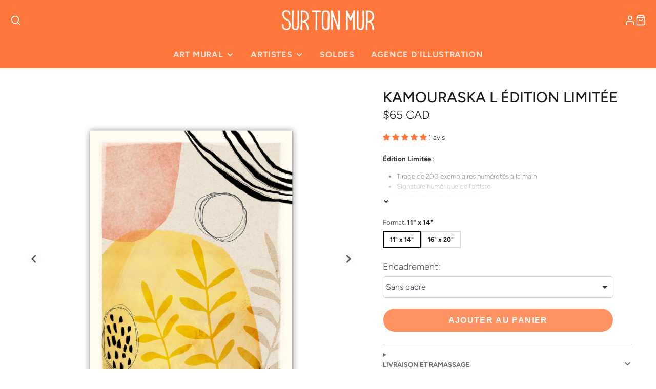

--- FILE ---
content_type: text/css
request_url: https://surtonmur.com/cdn/shop/t/44/assets/slideshow.css?v=21468598964088427951732734874
body_size: -441
content:
.\#slideshow{display:block;display:flex;flex-shrink:0;flex-grow:1}.\#slideshow .swiper-wrapper{cursor:grab;-webkit-transform-style:preserve-3d;-webkit-backface-visibility:hidden}.\#slideshow .swiper-slide{-webkit-backface-visibility:hidden;-webkit-transform:translateY(0)}.\#slideshow.\@thumbs\:left,.\#slideshow.\@thumbs\:right{display:flex;flex-shrink:0;flex-grow:1}.\#slideshow.\@thumbs\:left{flex-direction:row-reverse}.\#slideshow.\@thumbs\:bottom{flex-direction:column}.\#slideshow-container{flex:1 1 auto;width:100%}.\#modal-popup-content .\#slideshow{height:100vh}.\#modal-popup-content .\#slideshow .swiper{height:100%}.\#modal-popup-content .\#slideshow .\#media-image{max-height:100%;max-width:100%}
/*# sourceMappingURL=/cdn/shop/t/44/assets/slideshow.css.map?v=21468598964088427951732734874 */


--- FILE ---
content_type: text/css
request_url: https://surtonmur.com/cdn/shop/t/44/assets/floating-content.css?v=4819698754029768781732734874
body_size: -543
content:
.\#floating-content-wrapper{z-index:10;position:relative;height:100%}.\#floating-content-wrapper.\@absolute{top:0;left:0;position:absolute;z-index:10;width:100%}.\#floating-content{width:100%;height:100%;position:relative;display:flex}.\#floating-content.\@x\:center{justify-content:center}.\#floating-content.\@x\:right{justify-content:flex-end}.\#floating-content.\@y\:center{align-items:center}.\#floating-content.\@y\:bottom{align-items:flex-end}.\#floating-content.\@padded{padding:min(5%,3rem)}.\#floating-content>.\#hero{margin:0}
/*# sourceMappingURL=/cdn/shop/t/44/assets/floating-content.css.map?v=4819698754029768781732734874 */


--- FILE ---
content_type: text/javascript;charset=utf-8
request_url: https://assets.cloudlift.app/api/assets/options.js?shop=sur-ton-mur.myshopify.com
body_size: 18346
content:
window.Cloudlift = window.Cloudlift || {};window.Cloudlift.options = { config: {"app":"options","shop":"sur-ton-mur.myshopify.com","url":"https://surtonmur.com","api":"https://api.cloudlift.app","assets":"https://cdn.jsdelivr.net/gh/cloudlift-app/cdn@0.15.24","mode":"prod","currencyFormats":{"moneyFormat":"&lt;span class=money&gt;${{amount}} CAD&lt;/span&gt;","moneyWithCurrencyFormat":"&lt;span class=money&gt;${{amount}} CAD&lt;/span&gt;"},"resources":["https://cdn.jsdelivr.net/gh/cloudlift-app/cdn@0.15.24/static/app-options.css","https://cdn.jsdelivr.net/gh/cloudlift-app/cdn@0.15.24/static/app-options.js"],"locale":"fr","i18n":{"product.options.text.align.right":"Texte aligné à droite ","product.options.discount.button":"Appliquer","product.options.discount.invalid":"Entrez un code de réduction valide","product.options.library.button":"Sélectionner l'image","product.options.validity.dateMax":"Veuillez entrer une date avant {max}","product.options.tabs.next":"Suivant","product.options.free":"GRATUIT","product.options.ai.loading.generating":"Génération de votre image...","product.options.ai.removebg.button":"Supprimer l’arrière-plan","product.options.validity.upload.required":"Veuillez charger un fichier","product.options.item.modal.title":"Mise à jour du panier?","product.options.item.modal.update":"Mise à jour","product.options.library.categories.button":"Afficher les catégories","product.options.tabs.previous":"Précédent","product.options.validity.rangeOverflow":"Valeur maximale autorisée {max}","product.options.file.link":"\uD83D\uDD17","product.options.ai.edit.placeholder":"Décrivez comment modifier l’image...","product.options.ai.update.button":"Mettre à jour l’image","product.options.bundle.hide":"Masquer","product.options.text.style.bold":"Texte en gras","product.options.ai.edit.button":"Modifier l’image","product.options.validity.patternMismatch":"Veuillez entrer le texte à faire correspondre: {pattern}","product.options.text.fontSize":"Taille du texte","product.options.library.categories.label":"Catégories","product.options.bundle.items":"articles","product.option.text.Buy":"Achetez","product.options.ai.removebg.removed":"Arrière-plan supprimé","product.options.ai.button.generate":"Générer","product.options.validity.upload.max":"La taille maximale autorisée des fichiers est de {max} MB","product.options.discount.promo15":"Offre spécial","product.options.validity.rangeUnderflow":"Valeur minimale autorisée {min}","Encadrement:":"Encadrement:","product.options.text.style.italic":"Texte italique ","product.options.ai.prompt.placeholder":"Décrivez l’image...","product.options.library.search.empty":"Aucun résultat trouvé","product.options.text.align.center":"Centre du texte","product.options.ai.loading.editing":"Modification de l’image...","product.options.discount.placeholder":"Code de réduction","product.options.ai.load_more":"Charger plus","product.options.validity.valueMissing":"Veuillez introduire une valeur ","product.options.validity.tooLong":"Veuillez entrer moins de {max} caractères ","product.options.ai.button.edit":"Modifier l’image","product.options.ai.edit.indicator":"Modification de l’image","product.options.bundle.show":"Afficher","product.options.library.search.placeholder":"Rechercher des images","product.options.validity.selectMax":"Veuillez sélectionner au maximum {max}","product.options.discount.valid":"La remise est appliquée à la caisse","product.options.item.edit":"Modifier ⚙️","product.options.item.modal.add":"Ajouter un nouveau","Sans cadre":"Sans cadre","product.options.validity.dateMin":"Veuillez entrer une date après {min}","product.options.library.images.button":"Plus d'images","product.options.validity.tooShort":"Veuillez entrer au moins {min} caractères ","product.options.validity.selectMin":"Veuillez sélectionner au moins {min}","product.options.text.align.left":"Texte aligné à gauche"},"level":3,"version":"0.12.124","setup":true,"themeId":"81951391846","autoGallerySelector":"#product-gallery","locationMode":0,"selector":"","previewLocationMode":0,"previewSelector":"","previewImgParent":2,"previewImgParentSelector":"","previewImgMainSelector":"#swiper-gallery-product-template img","previewImgThumbnailSelector":"#swiper-gallery-thumbs-product-template img","itemImgParentSelector":".cart-line-item","previewSticky":true,"previewStickyMobile":"left","previewStickyMobileSize":25,"priceDraft":true,"priceDraftTitle":"","priceDraftShipping":false,"priceDraftTaxFree":false,"priceDraftRetention":3,"priceProductId":"9926753386782","priceProductHandle":"product-options","priceVariantId":"50333470687518","priceVariantValue":0.01,"checkout":true,"checkoutConfig":{"debug":false,"update":false,"key":"734898963","variantId":"50333470687518"},"currencyConvert":true,"autoFulfil":false,"priceWeight":true,"extensions":"quantity","theme":{"productVariantHistory":true,"themeGallery":true},"fonts":[{"name":"Roboto","files":{"bold":"http://fonts.gstatic.com/s/roboto/v20/KFOlCnqEu92Fr1MmWUlvAx05IsDqlA.ttf","italic":"http://fonts.gstatic.com/s/roboto/v20/KFOkCnqEu92Fr1Mu52xPKTM1K9nz.ttf","regular":"http://fonts.gstatic.com/s/roboto/v20/KFOmCnqEu92Fr1Me5WZLCzYlKw.ttf","bold_italic":"http://fonts.gstatic.com/s/roboto/v20/KFOjCnqEu92Fr1Mu51TzBhc9AMX6lJBP.ttf"},"type":1},{"name":"Montserrat","files":{"bold":"http://fonts.gstatic.com/s/montserrat/v15/JTURjIg1_i6t8kCHKm45_dJE7g7J_950vCo.ttf","italic":"http://fonts.gstatic.com/s/montserrat/v15/JTUQjIg1_i6t8kCHKm459WxhziTn89dtpQ.ttf","regular":"http://fonts.gstatic.com/s/montserrat/v15/JTUSjIg1_i6t8kCHKm45xW5rygbi49c.ttf","bold_italic":"http://fonts.gstatic.com/s/montserrat/v15/JTUPjIg1_i6t8kCHKm459WxZcgvD-_xxrCq7qg.ttf"},"type":1},{"name":"Rock Salt","files":{"regular":"http://fonts.gstatic.com/s/rocksalt/v11/MwQ0bhv11fWD6QsAVOZbsEk7hbBWrA.ttf"},"type":1},{"name":"Lato","files":{"bold":"http://fonts.gstatic.com/s/lato/v17/S6u9w4BMUTPHh6UVew-FGC_p9dw.ttf","italic":"http://fonts.gstatic.com/s/lato/v17/S6u8w4BMUTPHjxswWyWrFCbw7A.ttf","regular":"http://fonts.gstatic.com/s/lato/v17/S6uyw4BMUTPHvxk6XweuBCY.ttf","bold_italic":"http://fonts.gstatic.com/s/lato/v17/S6u_w4BMUTPHjxsI5wqPHA3s5dwt7w.ttf"},"type":1},{"name":"Open Sans","files":{"bold":"http://fonts.gstatic.com/s/opensans/v18/mem5YaGs126MiZpBA-UN7rg-VeJoCqeDjg.ttf","italic":"http://fonts.gstatic.com/s/opensans/v18/mem6YaGs126MiZpBA-UFUJ0ef8xkA76a.ttf","regular":"http://fonts.gstatic.com/s/opensans/v18/mem8YaGs126MiZpBA-U1UpcaXcl0Aw.ttf","bold_italic":"http://fonts.gstatic.com/s/opensans/v18/memnYaGs126MiZpBA-UFUKWiUOhsKKKTjrPW.ttf"},"type":1},{"name":"Oswald","files":{"bold":"http://fonts.gstatic.com/s/oswald/v36/TK3_WkUHHAIjg75cFRf3bXL8LICs1xZogUFoZAaRliE.ttf","regular":"http://fonts.gstatic.com/s/oswald/v36/TK3_WkUHHAIjg75cFRf3bXL8LICs1_FvgUFoZAaRliE.ttf"},"type":1}],"configs":[{"uuid":"cltb5l1j997h","template":"canvas_room_parts","styles":{"label-color":"#555","input-color-selected":"#374151","option-font-size":"16px","input-background-color-selected":"#fff","input-background-color":"#fff","label-font-size":"18px","input-text-color":"#374151","input-border-color":"#d1d5db","font-family":"-apple-system, BlinkMacSystemFont, 'Segoe UI', Roboto,\nHelvetica, Arial, sans-serif, 'Apple Color Emoji', 'Segoe UI Emoji',\n'Segoe UI Symbol'","input-color":"#374151","option-margin":"20px","label-margin":"5px","info-icon-color":"#333","option-border-radius":"6px","input-border-color-focus":"#374151"},"theme":"default","css":"#cltb5l1j997h .cl-po--wrapper{font-family:-apple-system,BlinkMacSystemFont,'Segoe UI',Roboto,Helvetica,Arial,sans-serif,'Apple Color Emoji','Segoe UI Emoji','Segoe UI Symbol'}#cltb5l1j997h .cl-po--label{color:#555;font-size:18px;margin-bottom:5px}#cltb5l1j997h .cl-po--info{width:18px;height:18px;background-color:#333}#cltb5l1j997h .cl-po--help{color:#637381;font-size:14px}#cltb5l1j997h .cl-po--option{color:#374151;margin-bottom:20px;font-size:16px}#cltb5l1j997h .cl-po--input{color:#374151;background-color:#fff;font-size:16px;border-width:1px;border-color:#d1d5db;border-radius:6px;box-shadow:rgba(0,0,0,0) 0 0 0 0,rgba(0,0,0,0) 0 0 0 0,rgba(0,0,0,0.05) 0 1px 2px 0}#cltb5l1j997h .cl-po--input:focus{outline:2px solid transparent;outline-offset:2px;box-shadow:#fff 0 0 0 0,#374151 0 0 0 1px,rgba(0,0,0,0.05) 0 1px 2px 0;border-color:#374151}#cltb5l1j997h .cl-po--input.cl-po--invalid:focus{box-shadow:#fff 0 0 0 0,#c44e47 0 0 0 1px,rgba(0,0,0,0.05) 0 1px 2px 0;border-color:#c44e47}#cltb5l1j997h .cl-po--swatch{background-color:#fff;border-width:1px;border-color:#d1d5db;border-radius:6px;box-shadow:rgba(0,0,0,0) 0 0 0 0,rgba(0,0,0,0) 0 0 0 0,rgba(0,0,0,0.05) 0 1px 2px 0}#cltb5l1j997h .cl-po--input:checked+.cl-po--swatch-button{background-color:#fff;color:#374151}#cltb5l1j997h input[type=radio]:checked+.cl-po--swatch,#cltb5l1j997h input[type=checkbox]:checked+.cl-po--swatch{outline:2px solid transparent;outline-offset:2px;box-shadow:#fff 0 0 0 0,#374151 0 0 0 1px,rgba(0,0,0,0.05) 0 1px 2px 0;border-color:#374151}#cltb5l1j997h input[type=checkbox]:checked.cl-po--input,#cltb5l1j997h input[type=radio]:checked.cl-po--input{border-color:transparent;background-color:#374151}#cltb5l1j997h .cl-po--option .choices__inner{color:#374151;background-color:#fff;border-width:1px;border-color:#d1d5db;border-radius:6px;box-shadow:rgba(0,0,0,0) 0 0 0 0,rgba(0,0,0,0) 0 0 0 0,rgba(0,0,0,0.05) 0 1px 2px 0}#cltb5l1j997h .cl-po--option .choices.is-focused:not(.is-open) .choices__inner{outline:2px solid transparent;outline-offset:2px;box-shadow:#fff 0 0 0 0,#374151 0 0 0 1px,rgba(0,0,0,0.05) 0 1px 2px 0;border-color:#374151}#cltb5l1j997h .cl-po--option .choices__list--multiple .choices__item{color:#374151;background-color:#fff;border-radius:6px;border:1px solid #d1d5db}#cltb5l1j997h .cl-po--option .choices__list--multiple .choices__item.is-highlighted{color:#374151;background-color:#fff;border:1px solid #374151}#cltb5l1j997h .cl-po--option .choices[data-type*=select-multiple] .choices__button{color:#374151;border-left:1px solid #d1d5db}#cltb5l1j997h .cl-po--text-editor,#cltb5l1j997h .cl-po--collapse.cl-po--edit{--text-editor-color:#374151}#cltb5l1j997h .cl-po--text-editor .cl-po--swatch-button.selected{outline:2px solid transparent;outline-offset:2px;box-shadow:#fff 0 0 0 0,#374151 0 0 0 1px,rgba(0,0,0,0.05) 0 1px 2px 0;border-color:#374151;background-color:#fff;--text-editor-color:#374151}#cltb5l1j997h .cl-po--collapse.cl-po--edit{border-left:1px solid #d1d5db;border-right:1px solid #d1d5db;border-bottom-color:#d1d5db}#cltb5l1j997h .cl-po--collapse.cl-po--edit .cl-po--edit-label{color:#637381}#cltb5l1j997h .cl-po--collapse.cl-po--edit:not(.cl-po--open){border-bottom:1px solid #d1d5db;border-bottom-left-radius:6px;border-bottom-right-radius:6px}#cltb5l1j997h .cl-po--invalid{border-color:#c44e47}#cltb5l1j997h .cl-po--errors{margin-top:10px}#cltb5l1j997h .cl-po--error{font-size:16px;font-family:-apple-system,BlinkMacSystemFont,'Segoe UI',Roboto,Helvetica,Arial,sans-serif,'Apple Color Emoji','Segoe UI Emoji','Segoe UI Symbol';color:#fff;background-color:#c44e47;border-color:#b7423b;border-radius:6px}#cltb5l1j997h .cl-po--collapse{color:#555;font-size:18px}#cltb5l1j997h .cl-po--collapse:before{width:22px;height:22px}#cltb5l1j997h .cl-po--panel{border-width:1px;border-color:#d1d5db;border-bottom-left-radius:6px;border-bottom-right-radius:6px;box-shadow:rgba(0,0,0,0) 0 0 0 0,rgba(0,0,0,0) 0 0 0 0,rgba(0,0,0,0.05) 0 1px 2px 0}","variantOption":false,"variantOptions":[],"options":[{"name":"11x14 huat","type":"library","label":"11x14 haut","value":"","required":false,"conditions":[],"params":{"validationMsg":"","textClean":"","autocomplete":"","categoryGrid":false,"priceTextClean":"","pattern":"","labelPriceText":false,"valuePriceText":true,"help":"","popup":true,"priceTemplate":"","labelValueText":false,"exclude":false,"placeholder":"","uploadHide":false,"info":""}},{"name":"16x20 haut","type":"library","label":"16x20 haut","value":"","required":false,"conditions":[{"data":"product","field":"product_tags","tags":["16x20","11x14"]}],"params":{"dimensionRatio":false,"categoryGrid":false,"labelPriceText":false,"valuePriceText":true,"dimensionCrop":false,"accept":"image/*","libraryCols":4,"button":"","help":"","popup":true,"priceTemplate":"","labelValueText":false,"dimensionUpdate":false,"exclude":false,"placeholder":"","uploadHide":false,"info":""}}],"targetMode":0,"conditionMode":1,"product":{"id":"9524425687326","title":"Quatuor","handle":"quatuor","type":"product","quantity":1},"conditions":[],"preview":true,"previewConfig":{"name":"Main","position":1,"export":true,"exportConfig":{"original":false,"originalProperty":"_original","thumbnail":true,"thumbnailProperty":"_preview","thumbnailWidth":500,"thumbnailHeight":500,"crop":false,"cropConfig":{"valid":false}},"width":800,"height":800,"layers":[{"name":"16x20 haut","type":"upload","conditions":[],"params":{"excludeThumbnail":false,"fontSizeStep":5,"variantOption":false,"interactive":false,"autoScale":true,"refX":189,"scaleX":1.0,"interactiveColor":"","scaleY":1.0,"refY":115,"variant":false,"maskLayers":[],"text":"","textShadow":false,"fontWeight":"normal","rotatable":false,"canvasRotate":false,"canvas":true,"textBox":false,"shape":"circle","textStroke":false,"textAlign":"left","autoScaleRatio":false,"excludeOriginal":false,"refRect":true,"refHeight":200.0,"fontSize":50,"crop":false,"option":"16x20 haut","textStrokeColor":"","textShadowColor":"","autoCenterV":true,"cropLabel":"","refWidth":159.0,"removeBgKey":"","autoCenterH":false,"textPath":false,"autoPos":true,"autoRotate":true,"editor":{"font":false,"size":false,"align":false,"color":false,"style":false},"resizable":true,"letterSpacing":0.0,"textPattern":false,"interactiveBox":false,"textEditor":false,"autoScaleOverlay":false,"refAngle":0,"autoScaleMax":true,"x":0,"y":0,"lineHeight":1.1,"collapseLabel":"","opacity":0.0,"textVertical":false,"fontSizeFactor":1,"collapse":false}},{"name":"16x20 bas","type":"upload","conditions":[],"params":{"excludeThumbnail":false,"fontSizeStep":5,"variantOption":false,"interactive":false,"autoScale":true,"refX":397,"scaleX":1.0,"interactiveColor":"","scaleY":1.0,"refY":306,"variant":false,"maskLayers":[],"text":"","textShadow":false,"fontWeight":"normal","rotatable":false,"canvasRotate":false,"canvas":true,"textBox":false,"shape":"circle","textStroke":false,"textAlign":"left","autoScaleRatio":false,"excludeOriginal":false,"refRect":true,"refHeight":201.0,"fontSize":50,"crop":false,"option":null,"textStrokeColor":"","textShadowColor":"","autoCenterV":true,"cropLabel":"","refWidth":160.0,"removeBgKey":"","autoCenterH":false,"textPath":false,"autoPos":true,"autoRotate":true,"editor":{"font":false,"size":false,"align":false,"color":false,"style":false},"resizable":true,"letterSpacing":0,"textPattern":false,"interactiveBox":false,"textEditor":false,"autoScaleOverlay":false,"refAngle":0,"autoScaleMax":true,"x":0,"y":0,"lineHeight":1.1,"collapseLabel":"","textVertical":false,"fontSizeFactor":1,"collapse":false}},{"name":"11x14 haut","type":"upload","conditions":[],"params":{"excludeThumbnail":false,"fontSizeStep":5,"variantOption":false,"interactive":false,"autoScale":true,"refX":398,"scaleX":1.0,"interactiveColor":"","scaleY":1.0,"refY":115,"variant":false,"maskLayers":[],"text":"","textShadow":false,"fontWeight":"normal","rotatable":false,"canvasRotate":false,"canvas":true,"textBox":false,"shape":"circle","textStroke":false,"textAlign":"left","autoScaleRatio":false,"excludeOriginal":false,"refRect":true,"refHeight":145.0,"fontSize":50,"crop":false,"option":"11x14 huat","textStrokeColor":"","textShadowColor":"","autoCenterV":true,"cropLabel":"","refWidth":114.0,"removeBgKey":"","autoCenterH":false,"textPath":false,"autoPos":true,"autoRotate":true,"editor":{"font":false,"size":false,"align":false,"color":false,"style":false},"resizable":true,"letterSpacing":0,"textPattern":false,"interactiveBox":false,"textEditor":false,"autoScaleOverlay":false,"refAngle":0,"autoScaleMax":true,"x":0,"y":0,"lineHeight":1.1,"collapseLabel":"","textVertical":false,"fontSizeFactor":1,"collapse":false}},{"name":"11x14 bas","type":"upload","conditions":[],"params":{"excludeThumbnail":false,"fontSizeStep":5,"variantOption":false,"interactive":false,"autoScale":true,"refX":232,"scaleX":1.0,"interactiveColor":"","scaleY":1.0,"refY":361,"variant":false,"maskLayers":[],"text":"","textShadow":false,"fontWeight":"normal","rotatable":false,"canvasRotate":false,"canvas":true,"textBox":false,"shape":"circle","textStroke":false,"textAlign":"left","autoScaleRatio":false,"excludeOriginal":false,"refRect":true,"refHeight":146.0,"fontSize":50,"crop":false,"option":null,"textStrokeColor":"","textShadowColor":"","autoCenterV":true,"cropLabel":"","refWidth":115.0,"removeBgKey":"","autoCenterH":false,"textPath":false,"autoPos":true,"autoRotate":true,"editor":{"font":false,"size":false,"align":false,"color":false,"style":false},"resizable":true,"letterSpacing":0,"textPattern":false,"interactiveBox":false,"textEditor":false,"autoScaleOverlay":false,"refAngle":0,"autoScaleMax":true,"x":0,"y":0,"lineHeight":1.1,"collapseLabel":"","textVertical":false,"fontSizeFactor":1,"collapse":false}},{"name":"product","type":"product","conditions":[],"params":{"autoScaleRatio":true,"autoCenterV":true,"autoScale":true,"scaleX":1,"scaleY":1,"refRect":false,"autoScaleMax":true,"x":0,"variant":true,"autoCenterH":true,"y":0,"autoPos":true,"autoRotate":false}}],"gallery":true,"galleryConfig":{"exclude":[],"excludeVariants":false,"hideThumbnails":false,"hideThumbnailsMobile":false,"pagination":false,"paginationMobile":false,"arrows":false,"previewActive":false,"loader":false,"layout":"bottom"},"views":[]}},{"uuid":"clc5dceqfwf7","template":"frame_size_color","styles":{"label-color":"#555","input-color-selected":"#374151","option-font-size":"16px","input-background-color-selected":"#fff","input-background-color":"#fff","label-font-size":"18px","input-text-color":"#374151","input-border-color":"#d1d5db","font-family":"-apple-system, BlinkMacSystemFont, 'Segoe UI', Roboto,\nHelvetica, Arial, sans-serif, 'Apple Color Emoji', 'Segoe UI Emoji',\n'Segoe UI Symbol'","input-color":"#374151","option-margin":"20px","label-margin":"5px","info-icon-color":"#333","option-border-radius":"6px","input-border-color-focus":"#374151"},"theme":"default","css":"#clc5dceqfwf7 .cl-po--wrapper{font-family:-apple-system,BlinkMacSystemFont,'Segoe UI',Roboto,Helvetica,Arial,sans-serif,'Apple Color Emoji','Segoe UI Emoji','Segoe UI Symbol'}#clc5dceqfwf7 .cl-po--label{color:#555;font-size:18px;margin-bottom:5px}#clc5dceqfwf7 .cl-po--info{width:18px;height:18px;background-color:#333}#clc5dceqfwf7 .cl-po--help{color:#637381;font-size:14px}#clc5dceqfwf7 .cl-po--option{color:#374151;margin-bottom:20px;font-size:16px}#clc5dceqfwf7 .cl-po--input{color:#374151;background-color:#fff;font-size:16px;border-width:1px;border-color:#d1d5db;border-radius:6px;box-shadow:rgba(0,0,0,0) 0 0 0 0,rgba(0,0,0,0) 0 0 0 0,rgba(0,0,0,0.05) 0 1px 2px 0}#clc5dceqfwf7 .cl-po--input:focus{outline:2px solid transparent;outline-offset:2px;box-shadow:#fff 0 0 0 0,#374151 0 0 0 1px,rgba(0,0,0,0.05) 0 1px 2px 0;border-color:#374151}#clc5dceqfwf7 .cl-po--swatch{background-color:#fff;border-width:1px;border-color:#d1d5db;border-radius:6px;box-shadow:rgba(0,0,0,0) 0 0 0 0,rgba(0,0,0,0) 0 0 0 0,rgba(0,0,0,0.05) 0 1px 2px 0}#clc5dceqfwf7 .cl-po--input:checked+.cl-po--swatch-button{background-color:#fff;color:#374151}#clc5dceqfwf7 input[type=radio]:checked+.cl-po--swatch,#clc5dceqfwf7 input[type=checkbox]:checked+.cl-po--swatch{outline:2px solid transparent;outline-offset:2px;box-shadow:#fff 0 0 0 0,#374151 0 0 0 1px,rgba(0,0,0,0.05) 0 1px 2px 0;border-color:#374151}#clc5dceqfwf7 input[type=checkbox]:checked.cl-po--input,#clc5dceqfwf7 input[type=radio]:checked.cl-po--input{border-color:transparent;background-color:#374151}#clc5dceqfwf7 .cl-po--option .choices__inner{color:#374151;background-color:#fff;border-width:1px;border-color:#d1d5db;border-radius:6px;box-shadow:rgba(0,0,0,0) 0 0 0 0,rgba(0,0,0,0) 0 0 0 0,rgba(0,0,0,0.05) 0 1px 2px 0}#clc5dceqfwf7 .cl-po--option .choices.is-focused:not(.is-open) .choices__inner{outline:2px solid transparent;outline-offset:2px;box-shadow:#fff 0 0 0 0,#374151 0 0 0 1px,rgba(0,0,0,0.05) 0 1px 2px 0;border-color:#374151}#clc5dceqfwf7 .cl-po--text-editor,#clc5dceqfwf7 .cl-po--collapse.cl-po--edit{--text-editor-color:#374151}#clc5dceqfwf7 .cl-po--text-editor .cl-po--swatch-button.selected{outline:2px solid transparent;outline-offset:2px;box-shadow:#fff 0 0 0 0,#374151 0 0 0 1px,rgba(0,0,0,0.05) 0 1px 2px 0;border-color:#374151;background-color:#fff;--text-editor-color:#374151}#clc5dceqfwf7 .cl-po--collapse.cl-po--edit{border-left:1px solid #d1d5db;border-right:1px solid #d1d5db;border-bottom-color:#d1d5db}#clc5dceqfwf7 .cl-po--collapse.cl-po--edit .cl-po--edit-label{color:#637381}#clc5dceqfwf7 .cl-po--collapse.cl-po--edit:not(.cl-po--open){border-bottom:1px solid #d1d5db;border-bottom-left-radius:6px;border-bottom-right-radius:6px}#clc5dceqfwf7 .cl-po--invalid{border-color:#c44e47}#clc5dceqfwf7 .cl-po--errors{margin-top:10px}#clc5dceqfwf7 .cl-po--error{font-size:16px;font-family:-apple-system,BlinkMacSystemFont,'Segoe UI',Roboto,Helvetica,Arial,sans-serif,'Apple Color Emoji','Segoe UI Emoji','Segoe UI Symbol';color:#fff;background-color:#c44e47;border-color:#b7423b;border-radius:6px}#clc5dceqfwf7 .cl-po--collapse{color:#555;font-size:18px}#clc5dceqfwf7 .cl-po--collapse:before{width:22px;height:22px}#clc5dceqfwf7 .cl-po--panel{border-width:1px;border-color:#d1d5db;border-bottom-left-radius:6px;border-bottom-right-radius:6px;box-shadow:rgba(0,0,0,0) 0 0 0 0,rgba(0,0,0,0) 0 0 0 0,rgba(0,0,0,0.05) 0 1px 2px 0}","variantOption":false,"variantOptions":[],"options":[{"name":"encadrement 8x8","type":"dropdown","label":"#Encadrement:","value":"Sans cadre","required":true,"conditions":[{"data":"variant","field":"variant_title","operator":"contains","value":"8"}],"params":{"textValueSelect":"","grow":false,"labelPriceText":false,"toggle":false,"valuePriceText":true,"groupDelimiter":"","help":"","textSearchValues":"","priceTemplate":"","searchValues":false,"labelValueText":false,"exclude":false,"placeholder":"","info":"","multiSelect":false},"values":[{"value":"#Sans cadre","text":"#Sans cadre"},{"value":"#Cadre mince en frêne torréfié Brun","text":"#Cadre mince en frêne torréfié Brun","price":56.0,"priceVariant":{"id":"49266480283934","title":"Encadrement - Cadre Mince - Frêne torréfié / 8x8","handle":"encadrement-cadre-mince","type":"variant","price":"56.00","quantity":1},"priceVariantQuantity":true},{"value":"#Cadre mince en frêne teint Noir","text":"#Cadre mince en frêne teint Noir","price":56.0,"priceVariant":{"id":"49266480808222","title":"Encadrement - Cadre Mince - Frêne teint noir / 8x8","handle":"encadrement-cadre-mince","type":"variant","price":"56.00","quantity":1},"priceVariantQuantity":true},{"value":"#Cadre mince en érable Naturel","text":"#Cadre mince en érable Naturel","price":56.0,"priceVariant":{"id":"49266479235358","title":"Encadrement - Cadre Mince - Érable naturel / 8x8","handle":"encadrement-cadre-mince","type":"variant","price":"56.00","quantity":1},"priceVariantQuantity":true},{"value":"#Cadre mince en érable teint Blanc","text":"#Cadre mince en érable Naturel","price":56.0,"priceVariant":{"id":"49266479759646","title":"Encadrement - Cadre Mince - Érable blanchi / 8x8","handle":"encadrement-cadre-mince","type":"variant","price":"56.00","quantity":1},"priceVariantQuantity":true},{"value":"#Boîte américaine en frêne torréfié Brun","text":"#Boîte américaine en frêne torréfié Brun","price":132.0,"priceVariant":{"id":"49264500244766","title":"Encadrement - Boîte américaine - Frêne torréfié / 8x8","handle":"encadrement-boite-americaine","type":"variant","price":"132.00","quantity":1},"priceVariantQuantity":true},{"value":"#Boîte américaine en frêne teint Noir","text":"#Boîte américaine en frêne teint Noir","price":132.0,"priceVariant":{"id":"49264500769054","title":"Encadrement - Boîte américaine - Frêne teint noir / 8x8","handle":"encadrement-boite-americaine","type":"variant","price":"132.00","quantity":1},"priceVariantQuantity":true},{"value":"#Boîte américaine en érable Naturel","text":"#Boîte américaine en érable Naturel","price":132.0,"priceVariant":{"id":"49264499196190","title":"Encadrement - Boîte américaine - Érable naturel / 8x8","handle":"encadrement-boite-americaine","type":"variant","price":"132.00","quantity":1},"priceVariantQuantity":true},{"value":"#Boîte américaine en érable teint Blanc","text":"#Boîte américaine en érable teint Blanc","price":132.0,"priceVariant":{"id":"49264499720478","title":"Encadrement - Boîte américaine - Érable blanchi / 8x8","handle":"encadrement-boite-americaine","type":"variant","price":"132.00","quantity":1},"priceVariantQuantity":true}]},{"name":"encadrement 9x9:","type":"dropdown","label":"#Encadrement:","value":"Sans cadre","required":false,"conditions":[{"data":"variant","field":"variant_title","operator":"contains","value":"9"}],"params":{"textValueSelect":"","grow":false,"labelPriceText":false,"toggle":false,"valuePriceText":true,"groupDelimiter":"","help":"","textSearchValues":"","priceTemplate":"","searchValues":false,"labelValueText":false,"exclude":false,"placeholder":"","info":"","multiSelect":false},"values":[{"value":"#Sans cadre","text":"#Sans cadre"},{"value":"#Cadre mince en frêne torréfié Brun","text":"#Cadre mince en frêne torréfié Brun","price":60.0,"priceVariant":{"id":"49266480349470","title":"Encadrement - Cadre Mince - Frêne torréfié / 9x9","handle":"encadrement-cadre-mince","type":"variant","price":"60.00","quantity":1},"priceVariantQuantity":true},{"value":"#Cadre mince en frêne teint Noir","text":"#Cadre mince en frêne teint Noir","price":60.0,"priceVariant":{"id":"49266480873758","title":"Encadrement - Cadre Mince - Frêne teint noir / 9x9","handle":"encadrement-cadre-mince","type":"variant","price":"60.00","quantity":1},"priceVariantQuantity":true},{"value":"#Cadre mince en érable Naturel","text":"#Cadre mince en érable Naturel","price":60.0,"priceVariant":{"id":"49266479300894","title":"Encadrement - Cadre Mince - Érable naturel / 9x9","handle":"encadrement-cadre-mince","type":"variant","price":"60.00","quantity":1},"priceVariantQuantity":true},{"value":"#Cadre mince en érable teint Blanc","text":"#Cadre mince en érable teint Blanc","price":60.0,"priceVariant":{"id":"49266479825182","title":"Encadrement - Cadre Mince - Érable blanchi / 9x9","handle":"encadrement-cadre-mince","type":"variant","price":"60.00","quantity":1},"priceVariantQuantity":true},{"value":"#Boîte américaine en frêne torréfié Brun","text":"Boîte américaine en frêne torréfié Brun","price":141.0,"priceVariant":{"id":"49264500310302","title":"Encadrement - Boîte américaine - Frêne torréfié / 9x9","handle":"encadrement-boite-americaine","type":"variant","price":"141.00","quantity":1},"priceVariantQuantity":true},{"value":"#Boîte américaine en frêne teint Noir","text":"#Boîte américaine en frêne teint Noir","price":141.0,"priceVariant":{"id":"49264500834590","title":"Encadrement - Boîte américaine - Frêne teint noir / 9x9","handle":"encadrement-boite-americaine","type":"variant","price":"141.00","quantity":1},"priceVariantQuantity":true},{"value":"#Boîte américaine en érable Naturel","text":"#Boîte américaine en érable Naturel","price":141.0,"priceVariant":{"id":"49264499261726","title":"Encadrement - Boîte américaine - Érable naturel / 9x9","handle":"encadrement-boite-americaine","type":"variant","price":"141.00","quantity":1},"priceVariantQuantity":true},{"value":"#Boîte américaine en érable teint Blanc","text":"#Boîte américaine en érable teint Blanc","price":141.0,"priceVariant":{"id":"49264499786014","title":"Encadrement - Boîte américaine - Érable blanchi / 9x9","handle":"encadrement-boite-americaine","type":"variant","price":"141.00","quantity":1},"priceVariantQuantity":true}]},{"name":"encadrement 12x12","type":"dropdown","label":"#Encadrement:","value":"Sans cadre","required":false,"conditions":[{"data":"variant","field":"variant_title","operator":"contains","value":"12"}],"params":{"textValueSelect":"","grow":false,"labelPriceText":false,"toggle":false,"valuePriceText":true,"groupDelimiter":"","help":"","textSearchValues":"","priceTemplate":"","searchValues":false,"labelValueText":false,"exclude":false,"placeholder":"","info":"","multiSelect":false},"values":[{"value":"#Sans cadre","text":"#Sans cadre"},{"value":"#Cadre mince en frêne torréfié Brun","text":"#Cadre mince en frêne torréfié Brun","price":75.0,"priceVariant":{"id":"49266480447774","title":"Encadrement - Cadre Mince - Frêne torréfié / 12x12","handle":"encadrement-cadre-mince","type":"variant","price":"75.00","quantity":1},"priceVariantQuantity":true},{"value":"#Cadre mince en érable Noir","text":"#Cadre mince en érable Noir","price":75.0,"priceVariant":{"id":"49266480972062","title":"Encadrement - Cadre Mince - Frêne teint noir / 12x12","handle":"encadrement-cadre-mince","type":"variant","price":"75.00","quantity":1},"priceVariantQuantity":true},{"value":"#Cadre mince en érable Naturel","text":"#Cadre mince en érable Naturel","price":75.0,"priceVariant":{"id":"49266479399198","title":"Encadrement - Cadre Mince - Érable naturel / 12x12","handle":"encadrement-cadre-mince","type":"variant","price":"75.00","quantity":1},"priceVariantQuantity":true},{"value":"#Cadre mince en érable teint Blanc","text":"#Cadre mince en érable teint Blanc","price":75.0,"priceVariant":{"id":"49266479923486","title":"Encadrement - Cadre Mince - Érable blanchi / 12x12","handle":"encadrement-cadre-mince","type":"variant","price":"75.00","quantity":1},"priceVariantQuantity":true},{"value":"#Boîte américaine en frêne torréfié Brun","text":"#Boîte américaine en frêne torréfié Brun","price":176.0,"priceVariant":{"id":"49264500408606","title":"Encadrement - Boîte américaine - Frêne torréfié / 12x12","handle":"encadrement-boite-americaine","type":"variant","price":"176.00","quantity":1},"priceVariantQuantity":true},{"value":"#Boîte américaine en frêne teint Noir","text":"#Boîte américaine en frêne teint Noir","price":176.0,"priceVariant":{"id":"49264500932894","title":"Encadrement - Boîte américaine - Frêne teint noir / 12x12","handle":"encadrement-boite-americaine","type":"variant","price":"176.00","quantity":1},"priceVariantQuantity":true},{"value":"#Boîte américaine en érable Naturel","text":"#Boîte américaine en érable Naturel","price":176.0,"priceVariant":{"id":"49264499360030","title":"Encadrement - Boîte américaine - Érable naturel / 12x12","handle":"encadrement-boite-americaine","type":"variant","price":"176.00","quantity":1},"priceVariantQuantity":true},{"value":"#Boîte américaine en érable teint Blanc","text":"#Boîte américaine en érable teint Blanc","price":176.0,"priceVariant":{"id":"49264499884318","title":"Encadrement - Boîte américaine - Érable blanchi / 12x12","handle":"encadrement-boite-americaine","type":"variant","price":"176.00","quantity":1},"priceVariantQuantity":true}]},{"name":"encadrement 14x14","type":"dropdown","label":"#Encadrement:","value":"Sans cadre","required":true,"conditions":[{"data":"variant","field":"variant_title","operator":"contains","value":"14"}],"params":{"textValueSelect":"","grow":false,"labelPriceText":false,"toggle":false,"valuePriceText":true,"groupDelimiter":"","help":"","textSearchValues":"","priceTemplate":"","searchValues":false,"labelValueText":false,"exclude":false,"placeholder":"","info":"","multiSelect":false},"values":[{"value":"#Sans cadre","text":"#Sans cadre"},{"value":"#Cadre mince en frêne torréfié Brun","text":"#Cadre mince en frêne torréfié Brun","price":89.0,"priceVariant":{"id":"49266480546078","title":"Encadrement - Cadre Mince - Frêne torréfié / 14x14","handle":"encadrement-cadre-mince","type":"variant","price":"89.00","quantity":1},"priceVariantQuantity":true},{"value":"#Cadre mince en frêne teint Noir","text":"#Cadre mince en frêne teint Noir","price":89.0,"priceVariant":{"id":"49266481070366","title":"Encadrement - Cadre Mince - Frêne teint noir / 14x14","handle":"encadrement-cadre-mince","type":"variant","price":"89.00","quantity":1},"priceVariantQuantity":true},{"value":"#Cadre mince en érable Naturel","text":"#Cadre mince en érable Naturel","price":89.0,"priceVariant":{"id":"49266479497502","title":"Encadrement - Cadre Mince - Érable naturel / 14x14","handle":"encadrement-cadre-mince","type":"variant","price":"89.00","quantity":1},"priceVariantQuantity":true},{"value":"#Cadre mince en érable teint Blanc","text":"#Cadre mince en érable teint Blanc","price":89.0,"priceVariant":{"id":"49266480021790","title":"Encadrement - Cadre Mince - Érable blanchi / 14x14","handle":"encadrement-cadre-mince","type":"variant","price":"89.00","quantity":1},"priceVariantQuantity":true},{"value":"#Boîte américaine en frêne torréfié Brun","text":"#Boîte américaine en frêne torréfié Brun","price":205.0,"priceVariant":{"id":"49264500506910","title":"Encadrement - Boîte américaine - Frêne torréfié / 14x14","handle":"encadrement-boite-americaine","type":"variant","price":"205.00","quantity":1},"priceVariantQuantity":true},{"value":"#Boîte américaine en frêne teint Noir","text":"#Boîte américaine en frêne teint Noir","price":205.0,"priceVariant":{"id":"49264501031198","title":"Encadrement - Boîte américaine - Frêne teint noir / 14x14","handle":"encadrement-boite-americaine","type":"variant","price":"205.00","quantity":1},"priceVariantQuantity":true},{"value":"#Boîte américaine en érable Naturel","text":"#Boîte américaine en érable Naturel","price":205.0,"priceVariant":{"id":"49264499458334","title":"Encadrement - Boîte américaine - Érable naturel / 14x14","handle":"encadrement-boite-americaine","type":"variant","price":"205.00","quantity":1},"priceVariantQuantity":true},{"value":"#Boîte américaine en érable teint Blanc","text":"#Boîte américaine en érable teint Blanc","price":205.0,"priceVariant":{"id":"49264499982622","title":"Encadrement - Boîte américaine - Érable blanchi / 14x14","handle":"encadrement-boite-americaine","type":"variant","price":"205.00","quantity":1},"priceVariantQuantity":true}]},{"name":"encadrement 16x16","type":"dropdown","label":"#Encadrement:","value":"Sans cadre","required":true,"conditions":[{"data":"variant","field":"variant_title","operator":"contains","value":"16"}],"params":{"textValueSelect":"","grow":false,"labelPriceText":false,"toggle":false,"valuePriceText":true,"groupDelimiter":"","help":"","textSearchValues":"","priceTemplate":"","searchValues":false,"labelValueText":false,"exclude":false,"placeholder":"","info":"","multiSelect":false},"values":[{"value":"#Sans cadre","text":"#Sans cadre"},{"value":"#Cadre mince en frêne torréfié Brun","text":"#Cadre mince en frêne torréfié Brun","price":98.0,"priceVariant":{"id":"49266480677150","title":"Encadrement - Cadre Mince - Frêne torréfié / 16x16","handle":"encadrement-cadre-mince","type":"variant","price":"98.00","quantity":1},"priceVariantQuantity":true},{"value":"#Cadre mince en frêne teint Noir","text":"#Cadre mince en frêne teint Noir","price":98.0,"priceVariant":{"id":"49266481201438","title":"Encadrement - Cadre Mince - Frêne teint noir / 16x16","handle":"encadrement-cadre-mince","type":"variant","price":"98.00","quantity":1},"priceVariantQuantity":true},{"value":"#Cadre mince en érable Naturel","text":"#Cadre mince en érable Naturel","price":98.0,"priceVariant":{"id":"49266479628574","title":"Encadrement - Cadre Mince - Érable naturel / 16x16","handle":"encadrement-cadre-mince","type":"variant","price":"98.00","quantity":1},"priceVariantQuantity":true},{"value":"#Cadre mince en érable teint Blanc","text":"#Cadre mince en érable teint Blanc","price":98.0,"priceVariant":{"id":"49266480152862","title":"Encadrement - Cadre Mince - Érable blanchi / 16x16","handle":"encadrement-cadre-mince","type":"variant","price":"98.00","quantity":1},"priceVariantQuantity":true},{"value":"#Boîte américaine en frêne torréfié Brun","text":"#Boîte américaine en frêne torréfié Brun","price":242.0,"priceVariant":{"id":"49264500637982","title":"Encadrement - Boîte américaine - Frêne torréfié / 16x16","handle":"encadrement-boite-americaine","type":"variant","price":"242.00","quantity":1},"priceVariantQuantity":true},{"value":"#Boîte américaine en frêne teint Noir","text":"#Boîte américaine en frêne teint Noir","price":242.0,"priceVariant":{"id":"49264501162270","title":"Encadrement - Boîte américaine - Frêne teint noir / 16x16","handle":"encadrement-boite-americaine","type":"variant","price":"242.00","quantity":1},"priceVariantQuantity":true},{"value":"#Boîte américaine en érable Naturel","text":"#Boîte américaine en érable Naturel","price":242.0,"priceVariant":{"id":"49264499589406","title":"Encadrement - Boîte américaine - Érable naturel / 16x16","handle":"encadrement-boite-americaine","type":"variant","price":"242.00","quantity":1},"priceVariantQuantity":true},{"value":"#Boîte américaine en érable teint Blanc","text":"#Boîte américaine en érable teint Blanc","price":242.0,"priceVariant":{"id":"49264500113694","title":"Encadrement - Boîte américaine - Érable blanchi / 16x16","handle":"encadrement-boite-americaine","type":"variant","price":"242.00","quantity":1},"priceVariantQuantity":true}]},{"name":"encadrement 22x22","type":"dropdown","label":"#Encadrement:","value":"Sans cadre","required":true,"conditions":[{"data":"variant","field":"variant_title","operator":"contains","value":"22"}],"params":{"textValueSelect":"","grow":false,"labelPriceText":false,"toggle":false,"valuePriceText":true,"groupDelimiter":"","help":"","textSearchValues":"","priceTemplate":"","searchValues":false,"labelValueText":false,"exclude":false,"placeholder":"","info":"","multiSelect":false},"values":[{"value":"#Sans cadre","text":"#Sans cadre"},{"value":"#Cadre mince en frêne torréfié Brun","text":"#Cadre mince en frêne torréfié Brun","price":154.0,"priceVariant":{"id":"49266480742686","title":"Encadrement - Cadre Mince - Frêne torréfié / 22x22","handle":"encadrement-cadre-mince","type":"variant","price":"154.00","quantity":1},"priceVariantQuantity":true,"weight":0.0},{"value":"#Cadre mince en frêne teint Noir","text":"#Cadre mince en frêne teint Noir","price":154.0,"priceVariant":{"id":"49266481266974","title":"Encadrement - Cadre Mince - Frêne teint noir / 22x22","handle":"encadrement-cadre-mince","type":"variant","price":"154.00","quantity":1},"priceVariantQuantity":true},{"value":"#Cadre mince en érable Naturel","text":"#Cadre mince en érable Naturel","price":154.0,"priceVariant":{"id":"49266479694110","title":"Encadrement - Cadre Mince - Érable naturel / 22x22","handle":"encadrement-cadre-mince","type":"variant","price":"154.00","quantity":1},"priceVariantQuantity":true},{"value":"#Cadre mince en érable teint Blanc","text":"#Cadre mince en érable teint Blanc","price":154.0,"priceVariant":{"id":"49266480218398","title":"Encadrement - Cadre Mince - Érable blanchi / 22x22","handle":"encadrement-cadre-mince","type":"variant","price":"154.00","quantity":1},"priceVariantQuantity":true},{"value":"#Boîte américaine en frêne torréfié Brun","text":"#Boîte américaine en frêne torréfié Brun","price":323.0,"priceVariant":{"id":"49264500703518","title":"Encadrement - Boîte américaine - Frêne torréfié / 22x22","handle":"encadrement-boite-americaine","type":"variant","price":"323.00","quantity":1},"priceVariantQuantity":true},{"value":"#Boîte américaine en frêne teint Noir","text":"#Boîte américaine en frêne teint Noir","price":323.0,"priceVariant":{"id":"49264501227806","title":"Encadrement - Boîte américaine - Frêne teint noir / 22x22","handle":"encadrement-boite-americaine","type":"variant","price":"323.00","quantity":1},"priceVariantQuantity":true},{"value":"#Boîte américaine en érable Naturel","text":"#Boîte américaine en érable Naturel","price":323.0,"priceVariant":{"id":"49264499654942","title":"Encadrement - Boîte américaine - Érable naturel / 22x22","handle":"encadrement-boite-americaine","type":"variant","price":"323.00","quantity":1},"priceVariantQuantity":true},{"value":"#Boîte américaine en érable teint Blanc","text":"#Boîte américaine en érable teint Blanc","price":323.0,"priceVariant":{"id":"49264500179230","title":"Encadrement - Boîte américaine - Érable blanchi / 22x22","handle":"encadrement-boite-americaine","type":"variant","price":"323.00","quantity":1},"priceVariantQuantity":true}]}],"targetMode":1,"conditionMode":1,"conditions":[{"data":"product","field":"product_tags","operator":"=","tags":["carré"]}],"preview":true,"previewConfig":{"name":"Main","position":1,"export":true,"exportConfig":{"original":false,"originalProperty":"_original","thumbnail":true,"thumbnailProperty":"_preview","thumbnailWidth":500,"thumbnailHeight":500,"crop":false,"cropConfig":{"valid":false}},"width":3300,"height":3300,"layers":[{"name":"product","type":"product","conditions":[],"params":{"excludeThumbnail":false,"rotatable":false,"resizable":false,"interactive":false,"autoScaleRatio":true,"interactiveBox":false,"excludeOriginal":false,"imgPos":null,"autoCenterV":true,"autoScaleOverlay":false,"autoScale":true,"scaleX":1,"interactiveColor":"","scaleY":1,"refRect":false,"autoScaleMax":true,"x":0,"variant":true,"autoCenterH":true,"y":0,"autoPos":true,"autoRotate":false}},{"name":"layer_Boîte américaine 8x8 Brun","type":"overlay","conditions":[{"data":"options","field":"encadrement 8x8","operator":"equals","value":"#Boîte américaine en frêne torréfié Brun"}],"params":{"excludeThumbnail":false,"rotatable":false,"color":"","resizable":false,"interactive":false,"autoScaleRatio":true,"interactiveBox":false,"excludeOriginal":false,"url":"https://storage.googleapis.com/cloudlift-app-cloud-prod-assets/sur-ton-mur/a_e2Av_Boite_americaine_8x8_9x9_12x12_24x24_brun.png","autoCenterV":true,"autoScaleOverlay":false,"autoScale":true,"scaleX":1,"interactiveColor":"","scaleY":1,"refRect":false,"autoScaleMax":true,"x":0,"autoCenterH":true,"y":0,"autoPos":true,"autoRotate":false}},{"name":"layer_Boîte américaine 8x8 Noir","type":"overlay","conditions":[{"data":"options","field":"encadrement 8x8","operator":"equals","value":"#Boîte américaine en frêne teint Noir"}],"params":{"excludeThumbnail":false,"rotatable":false,"color":"","resizable":false,"interactive":false,"autoScaleRatio":true,"interactiveBox":false,"excludeOriginal":false,"url":"https://storage.googleapis.com/cloudlift-app-cloud-prod-assets/sur-ton-mur/a_0les_Boite_americaine_8x8_9x9_12x12_24x24_noir.png","autoCenterV":true,"autoScaleOverlay":false,"autoScale":true,"scaleX":1,"interactiveColor":"","scaleY":1,"refRect":false,"autoScaleMax":true,"x":0,"autoCenterH":true,"y":0,"autoPos":true,"autoRotate":false}},{"name":"layer_Boîte américaine 8x8 Naturel","type":"overlay","conditions":[{"data":"options","field":"encadrement 8x8","operator":"equals","value":"#Boîte américaine en érable Naturel"}],"params":{"excludeThumbnail":false,"rotatable":false,"color":"","resizable":false,"interactive":false,"autoScaleRatio":true,"interactiveBox":false,"excludeOriginal":false,"url":"https://storage.googleapis.com/cloudlift-app-cloud-prod-assets/sur-ton-mur/a_qdF4_Boite_americaine_8x8_9x9_12x12_24x24_naturel.png","autoCenterV":true,"autoScaleOverlay":false,"autoScale":true,"scaleX":1,"interactiveColor":"","scaleY":1,"refRect":false,"autoScaleMax":true,"x":0,"autoCenterH":true,"y":0,"autoPos":true,"autoRotate":false}},{"name":"layer_Boîte américaine 8x8 Blanc","type":"overlay","conditions":[{"data":"options","field":"encadrement 8x8","operator":"equals","value":"#Boîte américaine en érable teint Blanc"}],"params":{"excludeThumbnail":false,"rotatable":false,"color":"","resizable":false,"interactive":false,"autoScaleRatio":true,"interactiveBox":false,"excludeOriginal":false,"url":"https://storage.googleapis.com/cloudlift-app-cloud-prod-assets/sur-ton-mur/a_FFh7_Boite_americaine_8x8_9x9_12x12_24x24_Blanc.png","autoCenterV":true,"autoScaleOverlay":false,"autoScale":true,"scaleX":1,"interactiveColor":"","scaleY":1,"refRect":false,"autoScaleMax":true,"x":0,"autoCenterH":true,"y":0,"autoPos":true,"autoRotate":false}},{"name":"layer_Cadre mince 8x8 Brun","type":"overlay","conditions":[{"data":"options","field":"encadrement 8x8","operator":"equals","value":"#Cadre mince en frêne torréfié Brun"}],"params":{"excludeThumbnail":false,"rotatable":false,"color":"","resizable":false,"interactive":false,"autoScaleRatio":true,"interactiveBox":false,"excludeOriginal":false,"url":"https://storage.googleapis.com/cloudlift-app-cloud-prod-assets/sur-ton-mur/a_b1rn_Cadre_mince_8x8_9x9_12x12_24x24_brun.png","autoCenterV":true,"autoScaleOverlay":false,"autoScale":true,"scaleX":1,"interactiveColor":"","scaleY":1,"refRect":false,"autoScaleMax":true,"x":0,"autoCenterH":true,"y":0,"autoPos":true,"autoRotate":false}},{"name":"layer_Cadre mince 8x8 Noir","type":"overlay","conditions":[{"data":"options","field":"encadrement 8x8","operator":"equals","value":"#Cadre mince en frêne teint Noir"}],"params":{"excludeThumbnail":false,"rotatable":false,"color":"","resizable":false,"interactive":false,"autoScaleRatio":true,"interactiveBox":false,"excludeOriginal":false,"url":"https://storage.googleapis.com/cloudlift-app-cloud-prod-assets/sur-ton-mur/a_M0PV_Cadre_mince_8x8_9x9_12x12_24x24_noir.png","autoCenterV":true,"autoScaleOverlay":false,"autoScale":true,"scaleX":1,"interactiveColor":"","scaleY":1,"refRect":false,"autoScaleMax":true,"x":0,"autoCenterH":true,"y":0,"autoPos":true,"autoRotate":false}},{"name":"layer_Cadre mince 8x8 Naturel","type":"overlay","conditions":[{"data":"options","field":"encadrement 8x8","operator":"equals","value":"#Cadre mince en érable Naturel"}],"params":{"excludeThumbnail":false,"rotatable":false,"color":"","resizable":false,"interactive":false,"autoScaleRatio":true,"interactiveBox":false,"excludeOriginal":false,"url":"https://storage.googleapis.com/cloudlift-app-cloud-prod-assets/sur-ton-mur/a_Kvoh_Cadre_mince_8x8_9x9_12x12_24x24_naturel.png","autoCenterV":true,"autoScaleOverlay":false,"autoScale":true,"scaleX":1,"interactiveColor":"","scaleY":1,"refRect":false,"autoScaleMax":true,"x":0,"autoCenterH":true,"y":0,"autoPos":true,"autoRotate":false}},{"name":"layer_Cadre mince 8x8 Blanc","type":"overlay","conditions":[{"data":"options","field":"encadrement 8x8","operator":"equals","value":"#Cadre mince en érable teint Blanc"}],"params":{"excludeThumbnail":false,"rotatable":false,"color":"","resizable":false,"interactive":false,"autoScaleRatio":true,"interactiveBox":false,"excludeOriginal":false,"url":"https://storage.googleapis.com/cloudlift-app-cloud-prod-assets/sur-ton-mur/a_wOY9_Cadre_mince_8x8_9x9_12x12_24x24_blanc.png","autoCenterV":true,"autoScaleOverlay":false,"autoScale":true,"scaleX":1,"interactiveColor":"","scaleY":1,"refRect":false,"autoScaleMax":true,"x":0,"autoCenterH":true,"y":0,"autoPos":true,"autoRotate":false}},{"name":"layer_Boîte américaine 9x9 Brun","type":"overlay","conditions":[{"data":"options","field":"encadrement 9x9:","operator":"equals","value":"#Boîte américaine en frêne torréfié Brun"}],"params":{"excludeThumbnail":false,"rotatable":false,"color":"","resizable":false,"interactive":false,"autoScaleRatio":true,"interactiveBox":false,"excludeOriginal":false,"url":"https://storage.googleapis.com/cloudlift-app-cloud-prod-assets/sur-ton-mur/a_e2Av_Boite_americaine_8x8_9x9_12x12_24x24_brun.png","autoCenterV":true,"autoScaleOverlay":false,"autoScale":true,"scaleX":1,"interactiveColor":"","scaleY":1,"refRect":false,"autoScaleMax":true,"x":0,"autoCenterH":true,"y":0,"autoPos":true,"autoRotate":false}},{"name":"layer_Boîte américaine 9x9 Noir","type":"overlay","conditions":[{"data":"options","field":"encadrement 9x9:","operator":"equals","value":"#Boîte américaine en frêne teint Noir"}],"params":{"excludeThumbnail":false,"rotatable":false,"color":"","resizable":false,"interactive":false,"autoScaleRatio":true,"interactiveBox":false,"excludeOriginal":false,"url":"https://storage.googleapis.com/cloudlift-app-cloud-prod-assets/sur-ton-mur/a_0les_Boite_americaine_8x8_9x9_12x12_24x24_noir.png","autoCenterV":true,"autoScaleOverlay":false,"autoScale":true,"scaleX":1,"interactiveColor":"","scaleY":1,"refRect":false,"autoScaleMax":true,"x":0,"autoCenterH":true,"y":0,"autoPos":true,"autoRotate":false}},{"name":"layer_Boîte américaine 9x9 Naturel","type":"overlay","conditions":[{"data":"options","field":"encadrement 9x9:","operator":"equals","value":"#Boîte américaine en érable Naturel"}],"params":{"excludeThumbnail":false,"rotatable":false,"color":"","resizable":false,"interactive":false,"autoScaleRatio":true,"interactiveBox":false,"excludeOriginal":false,"url":"https://storage.googleapis.com/cloudlift-app-cloud-prod-assets/sur-ton-mur/a_qdF4_Boite_americaine_8x8_9x9_12x12_24x24_naturel.png","autoCenterV":true,"autoScaleOverlay":false,"autoScale":true,"scaleX":1,"interactiveColor":"","scaleY":1,"refRect":false,"autoScaleMax":true,"x":0,"autoCenterH":true,"y":0,"autoPos":true,"autoRotate":false}},{"name":"layer_Boîte américaine 9x9 Blanc","type":"overlay","conditions":[{"data":"options","field":"encadrement 9x9:","operator":"equals","value":"#Boîte américaine en érable teint Blanc"}],"params":{"excludeThumbnail":false,"rotatable":false,"color":"","resizable":false,"interactive":false,"autoScaleRatio":true,"interactiveBox":false,"excludeOriginal":false,"url":"https://storage.googleapis.com/cloudlift-app-cloud-prod-assets/sur-ton-mur/a_FFh7_Boite_americaine_8x8_9x9_12x12_24x24_Blanc.png","autoCenterV":true,"autoScaleOverlay":false,"autoScale":true,"scaleX":1,"interactiveColor":"","scaleY":1,"refRect":false,"autoScaleMax":true,"x":0,"autoCenterH":true,"y":0,"autoPos":true,"autoRotate":false}},{"name":"layer_Cadre mince 9x9 Brun","type":"overlay","conditions":[{"data":"options","field":"encadrement 9x9:","operator":"equals","value":"#Cadre mince en frêne torréfié Brun"}],"params":{"excludeThumbnail":false,"rotatable":false,"color":"","resizable":false,"interactive":false,"autoScaleRatio":true,"interactiveBox":false,"excludeOriginal":false,"url":"https://storage.googleapis.com/cloudlift-app-cloud-prod-assets/sur-ton-mur/a_b1rn_Cadre_mince_8x8_9x9_12x12_24x24_brun.png","autoCenterV":true,"autoScaleOverlay":false,"autoScale":true,"scaleX":1,"interactiveColor":"","scaleY":1,"refRect":false,"autoScaleMax":true,"x":0,"autoCenterH":true,"y":0,"autoPos":true,"autoRotate":false}},{"name":"layer_Cadre mince 9x9 Noir","type":"overlay","conditions":[{"data":"options","field":"encadrement 9x9:","operator":"equals","value":"#Cadre mince en frêne teint Noir"}],"params":{"excludeThumbnail":false,"rotatable":false,"color":"","resizable":false,"interactive":false,"autoScaleRatio":true,"interactiveBox":false,"excludeOriginal":false,"url":"https://storage.googleapis.com/cloudlift-app-cloud-prod-assets/sur-ton-mur/a_M0PV_Cadre_mince_8x8_9x9_12x12_24x24_noir.png","autoCenterV":true,"autoScaleOverlay":false,"autoScale":true,"scaleX":1,"interactiveColor":"","scaleY":1,"refRect":false,"autoScaleMax":true,"x":0,"autoCenterH":true,"y":0,"autoPos":true,"autoRotate":false}},{"name":"layer_Cadre mince 9x9 Naturel","type":"overlay","conditions":[{"data":"options","field":"encadrement 9x9:","operator":"equals","value":"#Cadre mince en érable Naturel"}],"params":{"excludeThumbnail":false,"rotatable":false,"color":"","resizable":false,"interactive":false,"autoScaleRatio":true,"interactiveBox":false,"excludeOriginal":false,"url":"https://storage.googleapis.com/cloudlift-app-cloud-prod-assets/sur-ton-mur/a_Kvoh_Cadre_mince_8x8_9x9_12x12_24x24_naturel.png","autoCenterV":true,"autoScaleOverlay":false,"autoScale":true,"scaleX":1,"interactiveColor":"","scaleY":1,"refRect":false,"autoScaleMax":true,"x":0,"autoCenterH":true,"y":0,"autoPos":true,"autoRotate":false}},{"name":"layer_Cadre mince 9x9 Blanc","type":"overlay","conditions":[{"data":"options","field":"encadrement 9x9:","operator":"equals","value":"#Cadre mince en érable teint Blanc"}],"params":{"excludeThumbnail":false,"rotatable":false,"color":"","resizable":false,"interactive":false,"autoScaleRatio":true,"interactiveBox":false,"excludeOriginal":false,"url":"https://storage.googleapis.com/cloudlift-app-cloud-prod-assets/sur-ton-mur/a_wOY9_Cadre_mince_8x8_9x9_12x12_24x24_blanc.png","autoCenterV":true,"autoScaleOverlay":false,"autoScale":true,"scaleX":1,"interactiveColor":"","scaleY":1,"refRect":false,"autoScaleMax":true,"x":0,"autoCenterH":true,"y":0,"autoPos":true,"autoRotate":false}},{"name":"layer_Boîte américaine 12x12 Brun","type":"overlay","conditions":[{"data":"options","field":"encadrement 12x12","operator":"equals","value":"#Boîte américaine en frêne torréfié Brun"}],"params":{"excludeThumbnail":false,"rotatable":false,"color":"","resizable":false,"interactive":false,"autoScaleRatio":true,"interactiveBox":false,"excludeOriginal":false,"url":"https://storage.googleapis.com/cloudlift-app-cloud-prod-assets/sur-ton-mur/a_e2Av_Boite_americaine_8x8_9x9_12x12_24x24_brun.png","autoCenterV":true,"autoScaleOverlay":false,"autoScale":true,"scaleX":1,"interactiveColor":"","scaleY":1,"refRect":false,"autoScaleMax":true,"x":0,"autoCenterH":true,"y":0,"autoPos":true,"autoRotate":false}},{"name":"layer_Boîte américaine 12x12 Noir","type":"overlay","conditions":[{"data":"options","field":"encadrement 12x12","operator":"equals","value":"#Boîte américaine en frêne teint Noir"}],"params":{"excludeThumbnail":false,"rotatable":false,"color":"","resizable":false,"interactive":false,"autoScaleRatio":true,"interactiveBox":false,"excludeOriginal":false,"url":"https://storage.googleapis.com/cloudlift-app-cloud-prod-assets/sur-ton-mur/a_0les_Boite_americaine_8x8_9x9_12x12_24x24_noir.png","autoCenterV":true,"autoScaleOverlay":false,"autoScale":true,"scaleX":1,"interactiveColor":"","scaleY":1,"refRect":false,"autoScaleMax":true,"x":0,"autoCenterH":true,"y":0,"autoPos":true,"autoRotate":false}},{"name":"layer_Boîte américaine 12x12 Naturel","type":"overlay","conditions":[{"data":"options","field":"encadrement 12x12","operator":"equals","value":"#Boîte américaine en érable Naturel"}],"params":{"excludeThumbnail":false,"rotatable":false,"color":"","resizable":false,"interactive":false,"autoScaleRatio":true,"interactiveBox":false,"excludeOriginal":false,"url":"https://storage.googleapis.com/cloudlift-app-cloud-prod-assets/sur-ton-mur/a_qdF4_Boite_americaine_8x8_9x9_12x12_24x24_naturel.png","autoCenterV":true,"autoScaleOverlay":false,"autoScale":true,"scaleX":1,"interactiveColor":"","scaleY":1,"refRect":false,"autoScaleMax":true,"x":0,"autoCenterH":true,"y":0,"autoPos":true,"autoRotate":false}},{"name":"layer_Boîte américaine 12x12 Blanc","type":"overlay","conditions":[{"data":"options","field":"encadrement 12x12","operator":"equals","value":"#Boîte américaine en érable teint Blanc"}],"params":{"excludeThumbnail":false,"rotatable":false,"color":"","resizable":false,"interactive":false,"autoScaleRatio":true,"interactiveBox":false,"excludeOriginal":false,"url":"https://storage.googleapis.com/cloudlift-app-cloud-prod-assets/sur-ton-mur/a_FFh7_Boite_americaine_8x8_9x9_12x12_24x24_Blanc.png","autoCenterV":true,"autoScaleOverlay":false,"autoScale":true,"scaleX":1,"interactiveColor":"","scaleY":1,"refRect":false,"autoScaleMax":true,"x":0,"autoCenterH":true,"y":0,"autoPos":true,"autoRotate":false}},{"name":"layer_Cadre mince 12x12 Brun","type":"overlay","conditions":[{"data":"options","field":"encadrement 12x12","operator":"equals","value":"#Cadre mince en frêne torréfié Brun"}],"params":{"excludeThumbnail":false,"rotatable":false,"color":"","resizable":false,"interactive":false,"autoScaleRatio":true,"interactiveBox":false,"excludeOriginal":false,"url":"https://storage.googleapis.com/cloudlift-app-cloud-prod-assets/sur-ton-mur/a_b1rn_Cadre_mince_8x8_9x9_12x12_24x24_brun.png","autoCenterV":true,"autoScaleOverlay":false,"autoScale":true,"scaleX":1,"interactiveColor":"","scaleY":1,"refRect":false,"autoScaleMax":true,"x":0,"autoCenterH":true,"y":0,"autoPos":true,"autoRotate":false}},{"name":"layer_Cadre mince 12x12 Noir","type":"overlay","conditions":[{"data":"options","field":"encadrement 12x12","operator":"equals","value":"#Cadre mince en érable Noir"}],"params":{"excludeThumbnail":false,"rotatable":false,"color":"","resizable":false,"interactive":false,"autoScaleRatio":true,"interactiveBox":false,"excludeOriginal":false,"url":"https://storage.googleapis.com/cloudlift-app-cloud-prod-assets/sur-ton-mur/a_M0PV_Cadre_mince_8x8_9x9_12x12_24x24_noir.png","autoCenterV":true,"autoScaleOverlay":false,"autoScale":true,"scaleX":1,"interactiveColor":"","scaleY":1,"refRect":false,"autoScaleMax":true,"x":0,"autoCenterH":true,"y":0,"autoPos":true,"autoRotate":false}},{"name":"layer_Cadre mince 12x12 Naturel","type":"overlay","conditions":[{"data":"options","field":"encadrement 12x12","operator":"equals","value":"#Cadre mince en érable Naturel"}],"params":{"excludeThumbnail":false,"rotatable":false,"color":"","resizable":false,"interactive":false,"autoScaleRatio":true,"interactiveBox":false,"excludeOriginal":false,"url":"https://storage.googleapis.com/cloudlift-app-cloud-prod-assets/sur-ton-mur/a_Kvoh_Cadre_mince_8x8_9x9_12x12_24x24_naturel.png","autoCenterV":true,"autoScaleOverlay":false,"autoScale":true,"scaleX":1,"interactiveColor":"","scaleY":1,"refRect":false,"autoScaleMax":true,"x":0,"autoCenterH":true,"y":0,"autoPos":true,"autoRotate":false}},{"name":"layer_Cadre mince 12x12 Blanc","type":"overlay","conditions":[{"data":"options","field":"encadrement 12x12","operator":"equals","value":"#Cadre mince en érable teint Blanc"}],"params":{"excludeThumbnail":false,"rotatable":false,"color":"","resizable":false,"interactive":false,"autoScaleRatio":true,"interactiveBox":false,"excludeOriginal":false,"url":"https://storage.googleapis.com/cloudlift-app-cloud-prod-assets/sur-ton-mur/a_wOY9_Cadre_mince_8x8_9x9_12x12_24x24_blanc.png","autoCenterV":true,"autoScaleOverlay":false,"autoScale":true,"scaleX":1,"interactiveColor":"","scaleY":1,"refRect":false,"autoScaleMax":true,"x":0,"autoCenterH":true,"y":0,"autoPos":true,"autoRotate":false}},{"name":"layer_Boîte américaine 14x14 Brun","type":"overlay","conditions":[{"data":"options","field":"encadrement 14x14","operator":"equals","value":"#Boîte américaine en frêne torréfié Brun"}],"params":{"excludeThumbnail":false,"rotatable":false,"color":"","resizable":false,"interactive":false,"autoScaleRatio":true,"interactiveBox":false,"excludeOriginal":false,"url":"https://storage.googleapis.com/cloudlift-app-cloud-prod-assets/sur-ton-mur/a_e2Av_Boite_americaine_8x8_9x9_12x12_24x24_brun.png","autoCenterV":true,"autoScaleOverlay":false,"autoScale":true,"scaleX":1,"interactiveColor":"","scaleY":1,"refRect":false,"autoScaleMax":true,"x":0,"autoCenterH":true,"y":0,"autoPos":true,"autoRotate":false}},{"name":"layer_Boîte américaine 14x14 Noir","type":"overlay","conditions":[{"data":"options","field":"encadrement 14x14","operator":"equals","value":"#Boîte américaine en frêne teint Noir"}],"params":{"excludeThumbnail":false,"rotatable":false,"color":"","resizable":false,"interactive":false,"autoScaleRatio":true,"interactiveBox":false,"excludeOriginal":false,"url":"https://storage.googleapis.com/cloudlift-app-cloud-prod-assets/sur-ton-mur/a_0les_Boite_americaine_8x8_9x9_12x12_24x24_noir.png","autoCenterV":true,"autoScaleOverlay":false,"autoScale":true,"scaleX":1,"interactiveColor":"","scaleY":1,"refRect":false,"autoScaleMax":true,"x":0,"autoCenterH":true,"y":0,"autoPos":true,"autoRotate":false}},{"name":"layer_Boîte américaine 14x14 Naturel","type":"overlay","conditions":[{"data":"options","field":"encadrement 14x14","operator":"equals","value":"#Boîte américaine en érable Naturel"}],"params":{"excludeThumbnail":false,"rotatable":false,"color":"","resizable":false,"interactive":false,"autoScaleRatio":true,"interactiveBox":false,"excludeOriginal":false,"url":"https://storage.googleapis.com/cloudlift-app-cloud-prod-assets/sur-ton-mur/a_qdF4_Boite_americaine_8x8_9x9_12x12_24x24_naturel.png","autoCenterV":true,"autoScaleOverlay":false,"autoScale":true,"scaleX":1,"interactiveColor":"","scaleY":1,"refRect":false,"autoScaleMax":true,"x":0,"autoCenterH":true,"y":0,"autoPos":true,"autoRotate":false}},{"name":"layer_Boîte américaine 14x14 Blanc","type":"overlay","conditions":[{"data":"options","field":"encadrement 14x14","operator":"equals","value":"#Boîte américaine en érable teint Blanc"}],"params":{"excludeThumbnail":false,"rotatable":false,"color":"","resizable":false,"interactive":false,"autoScaleRatio":true,"interactiveBox":false,"excludeOriginal":false,"url":"https://storage.googleapis.com/cloudlift-app-cloud-prod-assets/sur-ton-mur/a_FFh7_Boite_americaine_8x8_9x9_12x12_24x24_Blanc.png","autoCenterV":true,"autoScaleOverlay":false,"autoScale":true,"scaleX":1,"interactiveColor":"","scaleY":1,"refRect":false,"autoScaleMax":true,"x":0,"autoCenterH":true,"y":0,"autoPos":true,"autoRotate":false}},{"name":"layer_Cadre mince 14x14 Brun","type":"overlay","conditions":[{"data":"options","field":"encadrement 14x14","operator":"equals","value":"#Cadre mince en frêne torréfié Brun"}],"params":{"excludeThumbnail":false,"rotatable":false,"color":"","resizable":false,"interactive":false,"autoScaleRatio":true,"interactiveBox":false,"excludeOriginal":false,"url":"https://storage.googleapis.com/cloudlift-app-cloud-prod-assets/sur-ton-mur/a_b1rn_Cadre_mince_8x8_9x9_12x12_24x24_brun.png","autoCenterV":true,"autoScaleOverlay":false,"autoScale":true,"scaleX":1,"interactiveColor":"","scaleY":1,"refRect":false,"autoScaleMax":true,"x":0,"autoCenterH":true,"y":0,"autoPos":true,"autoRotate":false}},{"name":"layer_Cadre mince 14x14 Noir","type":"overlay","conditions":[{"data":"options","field":"encadrement 14x14","operator":"equals","value":"#Cadre mince en frêne teint Noir"}],"params":{"excludeThumbnail":false,"rotatable":false,"color":"","resizable":false,"interactive":false,"autoScaleRatio":true,"interactiveBox":false,"excludeOriginal":false,"url":"https://storage.googleapis.com/cloudlift-app-cloud-prod-assets/sur-ton-mur/a_M0PV_Cadre_mince_8x8_9x9_12x12_24x24_noir.png","autoCenterV":true,"autoScaleOverlay":false,"autoScale":true,"scaleX":1,"interactiveColor":"","scaleY":1,"refRect":false,"autoScaleMax":true,"x":0,"autoCenterH":true,"y":0,"autoPos":true,"autoRotate":false}},{"name":"layer_Cadre mince 14x14 Naturel","type":"overlay","conditions":[{"data":"options","field":"encadrement 14x14","operator":"equals","value":"#Cadre mince en érable Naturel"}],"params":{"excludeThumbnail":false,"rotatable":false,"color":"","resizable":false,"interactive":false,"autoScaleRatio":true,"interactiveBox":false,"excludeOriginal":false,"url":"https://storage.googleapis.com/cloudlift-app-cloud-prod-assets/sur-ton-mur/a_Kvoh_Cadre_mince_8x8_9x9_12x12_24x24_naturel.png","autoCenterV":true,"autoScaleOverlay":false,"autoScale":true,"scaleX":1,"interactiveColor":"","scaleY":1,"refRect":false,"autoScaleMax":true,"x":0,"autoCenterH":true,"y":0,"autoPos":true,"autoRotate":false}},{"name":"layer_Cadre mince 14x14 Blanc","type":"overlay","conditions":[{"data":"options","field":"encadrement 14x14","operator":"equals","value":"#Boîte américaine en érable teint Blanc"}],"params":{"excludeThumbnail":false,"rotatable":false,"color":"","resizable":false,"interactive":false,"autoScaleRatio":true,"interactiveBox":false,"excludeOriginal":false,"url":"https://storage.googleapis.com/cloudlift-app-cloud-prod-assets/sur-ton-mur/a_wOY9_Cadre_mince_8x8_9x9_12x12_24x24_blanc.png","autoCenterV":true,"autoScaleOverlay":false,"autoScale":true,"scaleX":1,"interactiveColor":"","scaleY":1,"refRect":false,"autoScaleMax":true,"x":0,"autoCenterH":true,"y":0,"autoPos":true,"autoRotate":false}},{"name":"layer_Boîte américaine 16x16 Brun","type":"overlay","conditions":[{"data":"options","field":"encadrement 16x16","operator":"equals","value":"#Boîte américaine en frêne torréfié Brun"}],"params":{"excludeThumbnail":false,"rotatable":false,"color":"","resizable":false,"interactive":false,"autoScaleRatio":true,"interactiveBox":false,"excludeOriginal":false,"url":"https://storage.googleapis.com/cloudlift-app-cloud-prod-assets/sur-ton-mur/a_e2Av_Boite_americaine_8x8_9x9_12x12_24x24_brun.png","autoCenterV":true,"autoScaleOverlay":false,"autoScale":true,"scaleX":1,"interactiveColor":"","scaleY":1,"refRect":false,"autoScaleMax":true,"x":0,"autoCenterH":true,"y":0,"autoPos":true,"autoRotate":false}},{"name":"layer_Boîte américaine 16x16 Noir","type":"overlay","conditions":[{"data":"options","field":"encadrement 16x16","operator":"equals","value":"#Boîte américaine en frêne teint Noir"}],"params":{"excludeThumbnail":false,"rotatable":false,"color":"","resizable":false,"interactive":false,"autoScaleRatio":true,"interactiveBox":false,"excludeOriginal":false,"url":"https://storage.googleapis.com/cloudlift-app-cloud-prod-assets/sur-ton-mur/a_0les_Boite_americaine_8x8_9x9_12x12_24x24_noir.png","autoCenterV":true,"autoScaleOverlay":false,"autoScale":true,"scaleX":1,"interactiveColor":"","scaleY":1,"refRect":false,"autoScaleMax":true,"x":0,"autoCenterH":true,"y":0,"autoPos":true,"autoRotate":false}},{"name":"layer_Boîte américaine 16x16 Naturel","type":"overlay","conditions":[{"data":"options","field":"encadrement 16x16","operator":"equals","value":"#Boîte américaine en érable Naturel"}],"params":{"excludeThumbnail":false,"rotatable":false,"color":"","resizable":false,"interactive":false,"autoScaleRatio":true,"interactiveBox":false,"excludeOriginal":false,"url":"https://storage.googleapis.com/cloudlift-app-cloud-prod-assets/sur-ton-mur/a_qdF4_Boite_americaine_8x8_9x9_12x12_24x24_naturel.png","autoCenterV":true,"autoScaleOverlay":false,"autoScale":true,"scaleX":1,"interactiveColor":"","scaleY":1,"refRect":false,"autoScaleMax":true,"x":0,"autoCenterH":true,"y":0,"autoPos":true,"autoRotate":false}},{"name":"layer_Boîte américaine 16x16 Blanc","type":"overlay","conditions":[{"data":"options","field":"encadrement 16x16","operator":"equals","value":"#Boîte américaine en érable teint Blanc"}],"params":{"excludeThumbnail":false,"rotatable":false,"color":"","resizable":false,"interactive":false,"autoScaleRatio":true,"interactiveBox":false,"excludeOriginal":false,"url":"https://storage.googleapis.com/cloudlift-app-cloud-prod-assets/sur-ton-mur/a_FFh7_Boite_americaine_8x8_9x9_12x12_24x24_Blanc.png","autoCenterV":true,"autoScaleOverlay":false,"autoScale":true,"scaleX":1,"interactiveColor":"","scaleY":1,"refRect":false,"autoScaleMax":true,"x":0,"autoCenterH":true,"y":0,"autoPos":true,"autoRotate":false}},{"name":"layer_Cadre mince 16x16 Brun","type":"overlay","conditions":[{"data":"options","field":"encadrement 16x16","operator":"equals","value":"#Cadre mince en frêne torréfié Brun"}],"params":{"excludeThumbnail":false,"rotatable":false,"color":"","resizable":false,"interactive":false,"autoScaleRatio":true,"interactiveBox":false,"excludeOriginal":false,"url":"https://storage.googleapis.com/cloudlift-app-cloud-prod-assets/sur-ton-mur/a_b1rn_Cadre_mince_8x8_9x9_12x12_24x24_brun.png","autoCenterV":true,"autoScaleOverlay":false,"autoScale":true,"scaleX":1,"interactiveColor":"","scaleY":1,"refRect":false,"autoScaleMax":true,"x":0,"autoCenterH":true,"y":0,"autoPos":true,"autoRotate":false}},{"name":"layer_Cadre mince 16x16 Noir","type":"overlay","conditions":[{"data":"options","field":"encadrement 16x16","operator":"equals","value":"#Cadre mince en frêne teint Noir"}],"params":{"excludeThumbnail":false,"rotatable":false,"color":"","resizable":false,"interactive":false,"autoScaleRatio":true,"interactiveBox":false,"excludeOriginal":false,"url":"https://storage.googleapis.com/cloudlift-app-cloud-prod-assets/sur-ton-mur/a_M0PV_Cadre_mince_8x8_9x9_12x12_24x24_noir.png","autoCenterV":true,"autoScaleOverlay":false,"autoScale":true,"scaleX":1,"interactiveColor":"","scaleY":1,"refRect":false,"autoScaleMax":true,"x":0,"autoCenterH":true,"y":0,"autoPos":true,"autoRotate":false}},{"name":"layer_Cadre mince 16x16 Naturel","type":"overlay","conditions":[{"data":"options","field":"encadrement 16x16","operator":"equals","value":"#Cadre mince en érable Naturel"}],"params":{"excludeThumbnail":false,"rotatable":false,"color":"","resizable":false,"interactive":false,"autoScaleRatio":true,"interactiveBox":false,"excludeOriginal":false,"url":"https://storage.googleapis.com/cloudlift-app-cloud-prod-assets/sur-ton-mur/a_Kvoh_Cadre_mince_8x8_9x9_12x12_24x24_naturel.png","autoCenterV":true,"autoScaleOverlay":false,"autoScale":true,"scaleX":1,"interactiveColor":"","scaleY":1,"refRect":false,"autoScaleMax":true,"x":0,"autoCenterH":true,"y":0,"autoPos":true,"autoRotate":false}},{"name":"layer_Cadre mince 16x16 Blanc","type":"overlay","conditions":[{"data":"options","field":"encadrement 16x16","operator":"equals","value":"#Cadre mince en érable teint Blanc"}],"params":{"excludeThumbnail":false,"rotatable":false,"color":"","resizable":false,"interactive":false,"autoScaleRatio":true,"interactiveBox":false,"excludeOriginal":false,"url":"https://storage.googleapis.com/cloudlift-app-cloud-prod-assets/sur-ton-mur/a_wOY9_Cadre_mince_8x8_9x9_12x12_24x24_blanc.png","autoCenterV":true,"autoScaleOverlay":false,"autoScale":true,"scaleX":1,"interactiveColor":"","scaleY":1,"refRect":false,"autoScaleMax":true,"x":0,"autoCenterH":true,"y":0,"autoPos":true,"autoRotate":false}},{"name":"layer_Boîte américaine 22x22 Brun","type":"overlay","conditions":[{"data":"options","field":"encadrement 22x22","operator":"equals","value":"#Boîte américaine en frêne torréfié Brun"}],"params":{"excludeThumbnail":false,"rotatable":false,"color":"","resizable":false,"interactive":false,"autoScaleRatio":true,"interactiveBox":false,"excludeOriginal":false,"url":"https://storage.googleapis.com/cloudlift-app-cloud-prod-assets/sur-ton-mur/a_e2Av_Boite_americaine_8x8_9x9_12x12_24x24_brun.png","autoCenterV":true,"autoScaleOverlay":false,"autoScale":true,"scaleX":1,"interactiveColor":"","scaleY":1,"refRect":false,"autoScaleMax":true,"x":0,"autoCenterH":true,"y":0,"autoPos":true,"autoRotate":false}},{"name":"layer_Boîte américaine 22x22 Noir","type":"overlay","conditions":[{"data":"options","field":"encadrement 22x22","operator":"equals","value":"#Boîte américaine en frêne teint Noir"}],"params":{"excludeThumbnail":false,"rotatable":false,"color":"","resizable":false,"interactive":false,"autoScaleRatio":true,"interactiveBox":false,"excludeOriginal":false,"url":"https://storage.googleapis.com/cloudlift-app-cloud-prod-assets/sur-ton-mur/a_0les_Boite_americaine_8x8_9x9_12x12_24x24_noir.png","autoCenterV":true,"autoScaleOverlay":false,"autoScale":true,"scaleX":1,"interactiveColor":"","scaleY":1,"refRect":false,"autoScaleMax":true,"x":0,"autoCenterH":true,"y":0,"autoPos":true,"autoRotate":false}},{"name":"layer_Boîte américaine 22x22 Naturel","type":"overlay","conditions":[{"data":"options","field":"encadrement 22x22","operator":"equals","value":"Boîte américaine 22x22 Naturel"}],"params":{"excludeThumbnail":false,"rotatable":false,"color":"","resizable":false,"interactive":false,"autoScaleRatio":true,"interactiveBox":false,"excludeOriginal":false,"url":"https://storage.googleapis.com/cloudlift-app-cloud-prod-assets/sur-ton-mur/a_qdF4_Boite_americaine_8x8_9x9_12x12_24x24_naturel.png","autoCenterV":true,"autoScaleOverlay":false,"autoScale":true,"scaleX":1,"interactiveColor":"","scaleY":1,"refRect":false,"autoScaleMax":true,"x":0,"autoCenterH":true,"y":0,"autoPos":true,"autoRotate":false}},{"name":"layer_Boîte américaine 22x22 Blanc","type":"overlay","conditions":[{"data":"options","field":"encadrement 22x22","operator":"equals","value":"#Boîte américaine en érable teint Blanc"}],"params":{"excludeThumbnail":false,"rotatable":false,"color":"","resizable":false,"interactive":false,"autoScaleRatio":true,"interactiveBox":false,"excludeOriginal":false,"url":"https://storage.googleapis.com/cloudlift-app-cloud-prod-assets/sur-ton-mur/a_FFh7_Boite_americaine_8x8_9x9_12x12_24x24_Blanc.png","autoCenterV":true,"autoScaleOverlay":false,"autoScale":true,"scaleX":1,"interactiveColor":"","scaleY":1,"refRect":false,"autoScaleMax":true,"x":0,"autoCenterH":true,"y":0,"autoPos":true,"autoRotate":false}},{"name":"layer_Cadre mince 22x22 Brun","type":"overlay","conditions":[{"data":"options","field":"encadrement 22x22","operator":"equals","value":"#Cadre mince en frêne torréfié Brun"}],"params":{"excludeThumbnail":false,"rotatable":false,"color":"","resizable":false,"interactive":false,"autoScaleRatio":true,"interactiveBox":false,"excludeOriginal":false,"url":"https://storage.googleapis.com/cloudlift-app-cloud-prod-assets/sur-ton-mur/a_b1rn_Cadre_mince_8x8_9x9_12x12_24x24_brun.png","autoCenterV":true,"autoScaleOverlay":false,"autoScale":true,"scaleX":1,"interactiveColor":"","scaleY":1,"refRect":false,"autoScaleMax":true,"x":0,"autoCenterH":true,"y":0,"autoPos":true,"autoRotate":false}},{"name":"layer_Cadre mince 22x22 Noir","type":"overlay","conditions":[{"data":"options","field":"encadrement 22x22","operator":"equals","value":"#Cadre mince en frêne teint Noir"}],"params":{"excludeThumbnail":false,"rotatable":false,"color":"","resizable":false,"interactive":false,"autoScaleRatio":true,"interactiveBox":false,"excludeOriginal":false,"url":"https://storage.googleapis.com/cloudlift-app-cloud-prod-assets/sur-ton-mur/a_M0PV_Cadre_mince_8x8_9x9_12x12_24x24_noir.png","autoCenterV":true,"autoScaleOverlay":false,"autoScale":true,"scaleX":1,"interactiveColor":"","scaleY":1,"refRect":false,"autoScaleMax":true,"x":0,"autoCenterH":true,"y":0,"autoPos":true,"autoRotate":false}},{"name":"layer_Cadre mince 22x22 Naturel","type":"overlay","conditions":[{"data":"options","field":"encadrement 22x22","operator":"equals","value":"#Cadre mince en érable Naturel"}],"params":{"excludeThumbnail":false,"rotatable":false,"color":"","resizable":false,"interactive":false,"autoScaleRatio":true,"interactiveBox":false,"excludeOriginal":false,"url":"https://storage.googleapis.com/cloudlift-app-cloud-prod-assets/sur-ton-mur/a_Kvoh_Cadre_mince_8x8_9x9_12x12_24x24_naturel.png","autoCenterV":true,"autoScaleOverlay":false,"autoScale":true,"scaleX":1,"interactiveColor":"","scaleY":1,"refRect":false,"autoScaleMax":true,"x":0,"autoCenterH":true,"y":0,"autoPos":true,"autoRotate":false}},{"name":"layer_Cadre mince 22x22 Blanc","type":"overlay","conditions":[{"data":"options","field":"encadrement 22x22","operator":"equals","value":"#Cadre mince en érable teint Blanc"}],"params":{"excludeThumbnail":false,"rotatable":false,"color":"","resizable":false,"interactive":false,"autoScaleRatio":true,"interactiveBox":false,"excludeOriginal":false,"url":"https://storage.googleapis.com/cloudlift-app-cloud-prod-assets/sur-ton-mur/a_wOY9_Cadre_mince_8x8_9x9_12x12_24x24_blanc.png","autoCenterV":true,"autoScaleOverlay":false,"autoScale":true,"scaleX":1,"interactiveColor":"","scaleY":1,"refRect":false,"autoScaleMax":true,"x":0,"autoCenterH":true,"y":0,"autoPos":true,"autoRotate":false}}],"gallery":true,"galleryConfig":{"exclude":[],"excludeVariants":false,"hideThumbnails":false,"hideThumbnailsMobile":false,"pagination":false,"paginationMobile":false,"arrows":true,"previewActive":false,"loader":false,"layout":"bottom"},"views":[]}},{"uuid":"clihlzwjdxv7","template":"frame_size_color","styles":{"label-color":"#555","input-color-selected":"#374151","option-font-size":"16px","input-background-color-selected":"#fff","input-background-color":"#fff","label-font-size":"18px","input-text-color":"#374151","input-border-color":"#d1d5db","font-family":"-apple-system, BlinkMacSystemFont, 'Segoe UI', Roboto,\nHelvetica, Arial, sans-serif, 'Apple Color Emoji', 'Segoe UI Emoji',\n'Segoe UI Symbol'","input-color":"#374151","option-margin":"20px","label-margin":"5px","info-icon-color":"#333","option-border-radius":"6px","input-border-color-focus":"#374151"},"theme":"default","css":"#clihlzwjdxv7 .cl-po--wrapper{font-family:-apple-system,BlinkMacSystemFont,'Segoe UI',Roboto,Helvetica,Arial,sans-serif,'Apple Color Emoji','Segoe UI Emoji','Segoe UI Symbol'}#clihlzwjdxv7 .cl-po--label{color:#555;font-size:18px;margin-bottom:5px}#clihlzwjdxv7 .cl-po--info{width:18px;height:18px;background-color:#333}#clihlzwjdxv7 .cl-po--help{color:#637381;font-size:14px}#clihlzwjdxv7 .cl-po--option{color:#374151;margin-bottom:20px;font-size:16px}#clihlzwjdxv7 .cl-po--input{color:#374151;background-color:#fff;font-size:16px;border-width:1px;border-color:#d1d5db;border-radius:6px;box-shadow:rgba(0,0,0,0) 0 0 0 0,rgba(0,0,0,0) 0 0 0 0,rgba(0,0,0,0.05) 0 1px 2px 0}#clihlzwjdxv7 .cl-po--input:focus{outline:2px solid transparent;outline-offset:2px;box-shadow:#fff 0 0 0 0,#374151 0 0 0 1px,rgba(0,0,0,0.05) 0 1px 2px 0;border-color:#374151}#clihlzwjdxv7 .cl-po--swatch{background-color:#fff;border-width:1px;border-color:#d1d5db;border-radius:6px;box-shadow:rgba(0,0,0,0) 0 0 0 0,rgba(0,0,0,0) 0 0 0 0,rgba(0,0,0,0.05) 0 1px 2px 0}#clihlzwjdxv7 .cl-po--input:checked+.cl-po--swatch-button{background-color:#fff;color:#374151}#clihlzwjdxv7 input[type=radio]:checked+.cl-po--swatch,#clihlzwjdxv7 input[type=checkbox]:checked+.cl-po--swatch{outline:2px solid transparent;outline-offset:2px;box-shadow:#fff 0 0 0 0,#374151 0 0 0 1px,rgba(0,0,0,0.05) 0 1px 2px 0;border-color:#374151}#clihlzwjdxv7 input[type=checkbox]:checked.cl-po--input,#clihlzwjdxv7 input[type=radio]:checked.cl-po--input{border-color:transparent;background-color:#374151}#clihlzwjdxv7 .cl-po--option .choices__inner{color:#374151;background-color:#fff;border-width:1px;border-color:#d1d5db;border-radius:6px;box-shadow:rgba(0,0,0,0) 0 0 0 0,rgba(0,0,0,0) 0 0 0 0,rgba(0,0,0,0.05) 0 1px 2px 0}#clihlzwjdxv7 .cl-po--option .choices.is-focused:not(.is-open) .choices__inner{outline:2px solid transparent;outline-offset:2px;box-shadow:#fff 0 0 0 0,#374151 0 0 0 1px,rgba(0,0,0,0.05) 0 1px 2px 0;border-color:#374151}#clihlzwjdxv7 .cl-po--text-editor,#clihlzwjdxv7 .cl-po--collapse.cl-po--edit{--text-editor-color:#374151}#clihlzwjdxv7 .cl-po--text-editor .cl-po--swatch-button.selected{outline:2px solid transparent;outline-offset:2px;box-shadow:#fff 0 0 0 0,#374151 0 0 0 1px,rgba(0,0,0,0.05) 0 1px 2px 0;border-color:#374151;background-color:#fff;--text-editor-color:#374151}#clihlzwjdxv7 .cl-po--collapse.cl-po--edit{border-left:1px solid #d1d5db;border-right:1px solid #d1d5db;border-bottom-color:#d1d5db}#clihlzwjdxv7 .cl-po--collapse.cl-po--edit .cl-po--edit-label{color:#637381}#clihlzwjdxv7 .cl-po--collapse.cl-po--edit:not(.cl-po--open){border-bottom:1px solid #d1d5db;border-bottom-left-radius:6px;border-bottom-right-radius:6px}#clihlzwjdxv7 .cl-po--invalid{border-color:#c44e47}#clihlzwjdxv7 .cl-po--errors{margin-top:10px}#clihlzwjdxv7 .cl-po--error{font-size:16px;font-family:-apple-system,BlinkMacSystemFont,'Segoe UI',Roboto,Helvetica,Arial,sans-serif,'Apple Color Emoji','Segoe UI Emoji','Segoe UI Symbol';color:#fff;background-color:#c44e47;border-color:#b7423b;border-radius:6px}#clihlzwjdxv7 .cl-po--collapse{color:#555;font-size:18px}#clihlzwjdxv7 .cl-po--collapse:before{width:22px;height:22px}#clihlzwjdxv7 .cl-po--panel{border-width:1px;border-color:#d1d5db;border-bottom-left-radius:6px;border-bottom-right-radius:6px;box-shadow:rgba(0,0,0,0) 0 0 0 0,rgba(0,0,0,0) 0 0 0 0,rgba(0,0,0,0.05) 0 1px 2px 0}","variantOption":false,"variantOptions":[],"options":[{"name":"encadrement 5x7","type":"dropdown","label":"#Encadrement:","value":"Sans cadre","required":true,"conditions":[{"data":"variant","field":"variant_title","operator":"contains","value":"7"},{"data":"variant","field":"variant_title","operator":"contains","value":"5"}],"params":{"textValueSelect":"","grow":false,"labelPriceText":false,"toggle":false,"valuePriceText":true,"groupDelimiter":"","help":"","textSearchValues":"","priceTemplate":"","searchValues":false,"labelValueText":false,"exclude":false,"placeholder":"","info":"","multiSelect":false},"values":[{"value":"#Sans cadre","text":"#Sans cadre"},{"value":"#Cadre mince en frêne torréfié Brun","text":"#Cadre mince en frêne torréfié Brun","price":42.0,"priceVariant":{"id":"49266480251166","title":"Encadrement - Cadre Mince - Frêne torréfié / 5x7","handle":"encadrement-cadre-mince","type":"variant","price":"42.00","quantity":1},"priceVariantQuantity":true},{"value":"#Cadre mince en frêne teint Noir","text":"#Cadre mince en frêne teint Noir","price":42.0,"priceVariant":{"id":"49266480775454","title":"Encadrement - Cadre Mince - Frêne teint noir / 5x7","handle":"encadrement-cadre-mince","type":"variant","price":"42.00","quantity":1},"priceVariantQuantity":true},{"value":"#Cadre mince en érable Naturel","text":"#Cadre mince en érable Naturel","price":42.0,"priceVariant":{"id":"49266479202590","title":"Encadrement - Cadre Mince - Érable naturel / 5x7","handle":"encadrement-cadre-mince","type":"variant","price":"42.00","quantity":1},"priceVariantQuantity":true},{"value":"#Cadre mince en érable teint Blanc","text":"#Cadre mince en érable teint Blanc","price":42.0,"priceVariant":{"id":"49266479726878","title":"Encadrement - Cadre Mince - Érable blanchi / 5x7","handle":"encadrement-cadre-mince","type":"variant","price":"42.00","quantity":1},"priceVariantQuantity":true},{"value":"#Boîte américaine en frêne torréfié Brun","text":"#Boîte américaine en frêne torréfié Brun","price":111.0,"priceVariant":{"id":"49264500211998","title":"Encadrement - Boîte américaine - Frêne torréfié / 5x7","handle":"encadrement-boite-americaine","type":"variant","price":"111.00","quantity":1},"priceVariantQuantity":true},{"value":"#Boîte américaine en frêne teint Noir","text":"#Boîte américaine en frêne teint Noir","price":111.0,"priceVariant":{"id":"49264500736286","title":"Encadrement - Boîte américaine - Frêne teint noir / 5x7","handle":"encadrement-boite-americaine","type":"variant","price":"111.00","quantity":1},"priceVariantQuantity":true},{"value":"#Boîte américaine en érable Naturel","text":"#Boîte américaine en érable Naturel","price":111.0,"priceVariant":{"id":"49264499163422","title":"Encadrement - Boîte américaine - Érable naturel / 5x7","handle":"encadrement-boite-americaine","type":"variant","price":"111.00","quantity":1},"priceVariantQuantity":true},{"value":"#Boîte américaine en érable teint Blanc","text":"#Boîte américaine en érable teint Blanc","price":111.0,"priceVariant":{"id":"49264499687710","title":"Encadrement - Boîte américaine - Érable blanchi / 5x7","handle":"encadrement-boite-americaine","type":"variant","price":"111.00","quantity":1},"priceVariantQuantity":true}]},{"name":"encadrement 8x10","type":"dropdown","label":"#Encadrement:","value":"Sans cadre","required":true,"conditions":[{"data":"variant","field":"variant_title","operator":"contains","value":"10"}],"params":{"textValueSelect":"","grow":false,"labelPriceText":false,"toggle":false,"valuePriceText":true,"groupDelimiter":"","help":"","textSearchValues":"","priceTemplate":"","searchValues":false,"labelValueText":false,"exclude":false,"placeholder":"","info":"","multiSelect":false},"values":[{"value":"#Sans cadre","text":"#Sans cadre"},{"value":"#Cadre mince en frêne torréfié Brun","text":"#Cadre mince en frêne torréfié Brun","price":60.0,"priceVariant":{"id":"49266480316702","title":"Encadrement - Cadre Mince - Frêne torréfié / 8x10","handle":"encadrement-cadre-mince","type":"variant","price":"60.00","quantity":1},"priceVariantQuantity":true},{"value":"#Cadre mince en frêne teint Noir","text":"#Cadre mince en frêne teint Noir","price":60.0,"priceVariant":{"id":"49266480840990","title":"Encadrement - Cadre Mince - Frêne teint noir / 8x10","handle":"encadrement-cadre-mince","type":"variant","price":"60.00","quantity":1},"priceVariantQuantity":true},{"value":"#Cadre mince en érable Naturel","text":"#Cadre mince en érable Naturel","price":60.0,"priceVariant":{"id":"49266479268126","title":"Encadrement - Cadre Mince - Érable naturel / 8x10","handle":"encadrement-cadre-mince","type":"variant","price":"60.00","quantity":1},"priceVariantQuantity":true},{"value":"#Cadre mince en érable teint Blanc","text":"#Cadre mince en érable teint Blanc","price":60.0,"priceVariant":{"id":"49266479792414","title":"Encadrement - Cadre Mince - Érable blanchi / 8x10","handle":"encadrement-cadre-mince","type":"variant","price":"60.00","quantity":1},"priceVariantQuantity":true},{"value":"#Boîte américaine en frêne torréfié Brun","text":"#Boîte américaine en frêne torréfié Brun","price":141.0,"priceVariant":{"id":"49264500277534","title":"Encadrement - Boîte américaine - Frêne torréfié / 8x10","handle":"encadrement-boite-americaine","type":"variant","price":"141.00","quantity":1},"priceVariantQuantity":true},{"value":"#Boîte américaine en frêne teint Noir","text":"#Boîte américaine en frêne teint Noir","price":141.0,"priceVariant":{"id":"49264500801822","title":"Encadrement - Boîte américaine - Frêne teint noir / 8x10","handle":"encadrement-boite-americaine","type":"variant","price":"141.00","quantity":1},"priceVariantQuantity":true},{"value":"#Boîte américaine en érable Naturel","text":"#Boîte américaine en érable Naturel","price":141.0,"priceVariant":{"id":"49264499228958","title":"Encadrement - Boîte américaine - Érable naturel / 8x10","handle":"encadrement-boite-americaine","type":"variant","price":"141.00","quantity":1},"priceVariantQuantity":true},{"value":"#Boîte américaine en érable teint Blanc","text":"#Boîte américaine en érable teint Blanc","price":141.0,"priceVariant":{"id":"49264499753246","title":"Encadrement - Boîte américaine - Érable blanchi / 8x10","handle":"encadrement-boite-americaine","type":"variant","price":"141.00","quantity":1},"priceVariantQuantity":true,"weight":0.435}]},{"name":"encadrement 8.5x11","type":"dropdown","label":"#Encadrement:","value":"Sans cadre","required":true,"conditions":[{"data":"variant","field":"variant_title","operator":"contains","value":"11"},{"data":"variant","field":"variant_title","operator":"contains","value":"8"}],"params":{"textValueSelect":"","grow":false,"labelPriceText":false,"toggle":false,"valuePriceText":true,"groupDelimiter":"","help":"","textSearchValues":"","priceTemplate":"","searchValues":false,"labelValueText":false,"exclude":false,"placeholder":"","info":"","multiSelect":false},"values":[{"value":"#Sans cadre","text":"#Sans cadre"},{"value":"#Cadre mince en frêne torréfié Brun","text":"#Cadre mince en frêne torréfié Brun","price":63.0,"priceVariant":{"id":"49266480382238","title":"Encadrement - Cadre Mince - Frêne torréfié / 8.5x11","handle":"encadrement-cadre-mince","type":"variant","price":"63.00","quantity":1},"priceVariantQuantity":true},{"value":"#Cadre mince en frêne teint Noir","text":"#Cadre mince en frêne teint Noir","price":63.0,"priceVariant":{"id":"49266480906526","title":"Encadrement - Cadre Mince - Frêne teint noir / 8.5x11","handle":"encadrement-cadre-mince","type":"variant","price":"63.00","quantity":1},"priceVariantQuantity":true},{"value":"#Cadre mince en érable Naturel","text":"#Cadre mince en érable Naturel","price":63.0,"priceVariant":{"id":"49266479333662","title":"Encadrement - Cadre Mince - Érable naturel / 8.5x11","handle":"encadrement-cadre-mince","type":"variant","price":"63.00","quantity":1},"priceVariantQuantity":true},{"value":"#Cadre mince en érable teint Blanc","text":"#Cadre mince en érable teint Blanc","price":63.0,"priceVariant":{"id":"49266479857950","title":"Encadrement - Cadre Mince - Érable blanchi / 8.5x11","handle":"encadrement-cadre-mince","type":"variant","price":"63.00","quantity":1},"priceVariantQuantity":true},{"value":"#Boîte américaine en frêne torréfié Brun","text":"#Boîte américaine en frêne torréfié Brun","price":154.0,"priceVariant":{"id":"49264500343070","title":"Encadrement - Boîte américaine - Frêne torréfié / 8.5x11","handle":"encadrement-boite-americaine","type":"variant","price":"154.00","quantity":1},"priceVariantQuantity":true},{"value":"#Boîte américaine en frêne teint Noir","text":"#Boîte américaine en frêne teint Noir","price":154.0,"priceVariant":{"id":"49264500867358","title":"Encadrement - Boîte américaine - Frêne teint noir / 8.5x11","handle":"encadrement-boite-americaine","type":"variant","price":"154.00","quantity":1},"priceVariantQuantity":true},{"value":"#Boîte américaine en érable Naturel","text":"#Boîte américaine en érable Naturel","price":154.0,"priceVariant":{"id":"49264499294494","title":"Encadrement - Boîte américaine - Érable naturel / 8.5x11","handle":"encadrement-boite-americaine","type":"variant","price":"154.00","quantity":1},"priceVariantQuantity":true},{"value":"#Boîte américaine en érable teint Blanc","text":"#Boîte américaine en érable teint Blanc","price":154.0,"priceVariant":{"id":"49264499818782","title":"Encadrement - Boîte américaine - Érable blanchi / 8.5x11","handle":"encadrement-boite-americaine","type":"variant","price":"154.00","quantity":1},"priceVariantQuantity":true}]},{"name":"encadrement 9x12","type":"dropdown","label":"#Encadrement:","value":"Sans cadre","required":true,"conditions":[{"data":"variant","field":"variant_title","operator":"contains","value":"9"},{"data":"variant","field":"variant_title","operator":"contains","value":"12"}],"params":{"textValueSelect":"","grow":false,"labelPriceText":false,"toggle":false,"valuePriceText":true,"groupDelimiter":"","help":"","textSearchValues":"","priceTemplate":"","searchValues":false,"labelValueText":false,"exclude":false,"placeholder":"","info":"","multiSelect":false},"values":[{"value":"#Sans cadre","text":"#Sans cadre"},{"value":"#Cadre mince en frêne torréfié Brun","text":"#Cadre mince en frêne torréfié Brun","price":69.0,"priceVariant":{"id":"49266480415006","title":"Encadrement - Cadre Mince - Frêne torréfié / 9x12","handle":"encadrement-cadre-mince","type":"variant","price":"69.00","quantity":1},"priceVariantQuantity":true},{"value":"#Cadre mince en frêne teint Noir","text":"#Cadre mince en frêne teint Noir","price":69.0,"priceVariant":{"id":"49266480939294","title":"Encadrement - Cadre Mince - Frêne teint noir / 9x12","handle":"encadrement-cadre-mince","type":"variant","price":"69.00","quantity":1},"priceVariantQuantity":true},{"value":"#Cadre mince en érable Naturel","text":"#Cadre mince en érable Naturel","price":69.0,"priceVariant":{"id":"49266479366430","title":"Encadrement - Cadre Mince - Érable naturel / 9x12","handle":"encadrement-cadre-mince","type":"variant","price":"69.00","quantity":1},"priceVariantQuantity":true},{"value":"#Cadre mince en érable teint Blanc","text":"#Cadre mince en érable teint Blanc","price":69.0,"priceVariant":{"id":"49266479890718","title":"Encadrement - Cadre Mince - Érable blanchi / 9x12","handle":"encadrement-cadre-mince","type":"variant","price":"69.00","quantity":1},"priceVariantQuantity":true},{"value":"#Boîte américaine en frêne torréfié Brun","text":"#Boîte américaine en frêne torréfié Brun","price":164.0,"priceVariant":{"id":"49264500375838","title":"Encadrement - Boîte américaine - Frêne torréfié / 9x12","handle":"encadrement-boite-americaine","type":"variant","price":"164.00","quantity":1},"priceVariantQuantity":true},{"value":"#Boîte américaine en frêne teint Noir","text":"#Boîte américaine en frêne teint Noir","price":164.0,"priceVariant":{"id":"49264500900126","title":"Encadrement - Boîte américaine - Frêne teint noir / 9x12","handle":"encadrement-boite-americaine","type":"variant","price":"164.00","quantity":1},"priceVariantQuantity":true},{"value":"#Boîte américaine en érable Naturel","text":"#Boîte américaine en érable Naturel","price":164.0,"priceVariant":{"id":"49264499327262","title":"Encadrement - Boîte américaine - Érable naturel / 9x12","handle":"encadrement-boite-americaine","type":"variant","price":"164.00","quantity":1},"priceVariantQuantity":true},{"value":"#Boîte américaine en érable teint Blanc","text":"#Boîte américaine en érable teint Blanc","price":164.0,"priceVariant":{"id":"49264499851550","title":"Encadrement - Boîte américaine - Érable blanchi / 9x12","handle":"encadrement-boite-americaine","type":"variant","price":"164.00","quantity":1},"priceVariantQuantity":true}]},{"name":"encadrement 11x14","type":"dropdown","label":"#Encadrement:","value":"Sans cadre","required":false,"conditions":[{"data":"variant","field":"variant_title","operator":"contains","value":"14"},{"data":"variant","field":"variant_title","operator":"contains","value":"11"}],"params":{"textValueSelect":"","grow":false,"labelPriceText":false,"toggle":false,"valuePriceText":true,"groupDelimiter":"","help":"","textSearchValues":"","priceTemplate":"","searchValues":false,"labelValueText":false,"exclude":false,"placeholder":"","info":"","multiSelect":false},"values":[{"value":"#Sans cadre","text":"#Sans cadre"},{"value":"#Cadre mince en frêne torréfié Brun","text":"#Cadre mince en frêne torréfié Brun","price":82.0,"priceVariant":{"id":"49266480480542","title":"Encadrement - Cadre Mince - Frêne torréfié / 11x14","handle":"encadrement-cadre-mince","type":"variant","price":"82.00","quantity":1},"priceVariantQuantity":true},{"value":"#Cadre mince en frêne teint Noir","text":"#Cadre mince en frêne teint Noir","price":82.0,"priceVariant":{"id":"49266481004830","title":"Encadrement - Cadre Mince - Frêne teint noir / 11x14","handle":"encadrement-cadre-mince","type":"variant","price":"82.00","quantity":1},"priceVariantQuantity":true},{"value":"#Cadre mince en érable Naturel","text":"#Cadre mince en érable Naturel","price":82.0,"priceVariant":{"id":"49266479431966","title":"Encadrement - Cadre Mince - Érable naturel / 11x14","handle":"encadrement-cadre-mince","type":"variant","price":"82.00","quantity":1},"priceVariantQuantity":true},{"value":"#Cadre mince en érable teint Blanc","text":"#Cadre mince en érable teint Blanc","price":82.0,"priceVariant":{"id":"49266479956254","title":"Encadrement - Cadre Mince - Érable blanchi / 11x14","handle":"encadrement-cadre-mince","type":"variant","price":"82.00","quantity":1},"priceVariantQuantity":true},{"value":"#Boîte américaine en frêne torréfié Brun","text":"#Boîte américaine en frêne torréfié Brun","price":191.0,"priceVariant":{"id":"49264500441374","title":"Encadrement - Boîte américaine - Frêne torréfié / 11x14","handle":"encadrement-boite-americaine","type":"variant","price":"191.00","quantity":1},"priceVariantQuantity":true},{"value":"#Boîte américaine en frêne teint Noir","text":"#Boîte américaine en frêne teint Noir","price":191.0,"priceVariant":{"id":"49264500965662","title":"Encadrement - Boîte américaine - Frêne teint noir / 11x14","handle":"encadrement-boite-americaine","type":"variant","price":"191.00","quantity":1},"priceVariantQuantity":true},{"value":"#Boîte américaine en érable Naturel","text":"#Boîte américaine en érable Naturel","price":191.0,"priceVariant":{"id":"49264499392798","title":"Encadrement - Boîte américaine - Érable naturel / 11x14","handle":"encadrement-boite-americaine","type":"variant","price":"191.00","quantity":1},"priceVariantQuantity":true},{"value":"#Boîte américaine en érable teint Blanc","text":"#Boîte américaine en érable teint Blanc","price":191.0,"priceVariant":{"id":"49264499917086","title":"Encadrement - Boîte américaine - Érable blanchi / 11x14","handle":"encadrement-boite-americaine","type":"variant","price":"191.00","quantity":1},"priceVariantQuantity":true}]},{"name":"encadrement 12x16","type":"dropdown","label":"#Encadrement:","value":"Sans cadre","required":false,"conditions":[{"data":"variant","field":"variant_title","operator":"contains","value":"12"},{"data":"variant","field":"variant_title","operator":"contains","value":"16"}],"params":{"textValueSelect":"","grow":false,"labelPriceText":false,"toggle":false,"valuePriceText":true,"groupDelimiter":"","help":"","textSearchValues":"","priceTemplate":"","searchValues":false,"labelValueText":false,"exclude":false,"placeholder":"","info":"","multiSelect":false},"values":[{"value":"#Sans cadre","text":"#Sans cadre"},{"value":"#Cadre mince en frêne torréfié Brun","text":"#Cadre mince en frêne torréfié Brun","price":89.0,"priceVariant":{"id":"49266480513310","title":"Encadrement - Cadre Mince - Frêne torréfié / 12x16","handle":"encadrement-cadre-mince","type":"variant","price":"89.00","quantity":1},"priceVariantQuantity":true},{"value":"#Cadre mince en frêne teint Noir","text":"#Cadre mince en frêne teint Noir","price":89.0,"priceVariant":{"id":"49266481037598","title":"Encadrement - Cadre Mince - Frêne teint noir / 12x16","handle":"encadrement-cadre-mince","type":"variant","price":"89.00","quantity":1},"priceVariantQuantity":true},{"value":"#Cadre mince en érable Naturel","text":"#Cadre mince en érable Naturel","price":89.0,"priceVariant":{"id":"49266479464734","title":"Encadrement - Cadre Mince - Érable naturel / 12x16","handle":"encadrement-cadre-mince","type":"variant","price":"89.00","quantity":1},"priceVariantQuantity":true},{"value":"#Cadre mince en érable teint Blanc","text":"#Cadre mince en érable teint Blanc","price":89.0,"priceVariant":{"id":"49266479989022","title":"Encadrement - Cadre Mince - Érable blanchi / 12x16","handle":"encadrement-cadre-mince","type":"variant","price":"89.00","quantity":1},"priceVariantQuantity":true},{"value":"#Boîte américaine en frêne torréfié Brun","text":"#Boîte américaine en frêne torréfié Brun","price":205.0,"priceVariant":{"id":"49264500474142","title":"Encadrement - Boîte américaine - Frêne torréfié / 12x16","handle":"encadrement-boite-americaine","type":"variant","price":"205.00","quantity":1},"priceVariantQuantity":true},{"value":"#Boîte américaine en frêne teint Noir","text":"#Boîte américaine en frêne teint Noir","price":205.0,"priceVariant":{"id":"49264500998430","title":"Encadrement - Boîte américaine - Frêne teint noir / 12x16","handle":"encadrement-boite-americaine","type":"variant","price":"205.00","quantity":1},"priceVariantQuantity":true},{"value":"#Boîte américaine en érable Naturel","text":"#Boîte américaine en érable Naturel","price":205.0,"priceVariant":{"id":"49264499425566","title":"Encadrement - Boîte américaine - Érable naturel / 12x16","handle":"encadrement-boite-americaine","type":"variant","price":"205.00","quantity":1},"priceVariantQuantity":true},{"value":"#Boîte américaine en érable teint Blanc","text":"#Boîte américaine en érable teint Blanc","price":205.0,"priceVariant":{"id":"49264499949854","title":"Encadrement - Boîte américaine - Érable blanchi / 12x16","handle":"encadrement-boite-americaine","type":"variant","price":"205.00","quantity":1},"priceVariantQuantity":true}]},{"name":"encadrement 12x18","type":"dropdown","label":"#Encadrement:","value":"Sans cadre","required":true,"conditions":[{"data":"variant","field":"variant_title","operator":"contains","value":"18"}],"params":{"textValueSelect":"","grow":false,"labelPriceText":false,"toggle":false,"valuePriceText":true,"groupDelimiter":"","help":"","textSearchValues":"","priceTemplate":"","searchValues":false,"labelValueText":false,"exclude":false,"placeholder":"","info":"","multiSelect":false},"values":[{"value":"#Sans cadre","text":"#Sans cadre"},{"value":"#Cadre mince en frêne torréfié Brun","text":"#Cadre mince en frêne torréfié Brun","price":93.0,"priceVariant":{"id":"49266480611614","title":"Encadrement - Cadre Mince - Frêne torréfié / 12x18","handle":"encadrement-cadre-mince","type":"variant","price":"93.00","quantity":1},"priceVariantQuantity":true},{"value":"#Cadre mince en frêne teint Noir","text":"#Cadre mince en frêne teint Noir","price":93.0,"priceVariant":{"id":"49266481135902","title":"Encadrement - Cadre Mince - Frêne teint noir / 12x18","handle":"encadrement-cadre-mince","type":"variant","price":"93.00","quantity":1},"priceVariantQuantity":true},{"value":"#Cadre mince en érable Naturel","text":"#Cadre mince en érable Naturel","price":93.0,"priceVariant":{"id":"49266479563038","title":"Encadrement - Cadre Mince - Érable naturel / 12x18","handle":"encadrement-cadre-mince","type":"variant","price":"93.00","quantity":1},"priceVariantQuantity":true},{"value":"#Cadre mince en érable teint Blanc","text":"#Cadre mince en érable teint Blanc","price":93.0,"priceVariant":{"id":"49266480087326","title":"Encadrement - Cadre Mince - Érable blanchi / 12x18","handle":"encadrement-cadre-mince","type":"variant","price":"93.00","quantity":1},"priceVariantQuantity":true},{"value":"#Boîte américaine en frêne torréfié Brun","text":"#Boîte américaine en frêne torréfié Brun","price":220.0,"priceVariant":{"id":"49264500572446","title":"Encadrement - Boîte américaine - Frêne torréfié / 12x18","handle":"encadrement-boite-americaine","type":"variant","price":"220.00","quantity":1},"priceVariantQuantity":true},{"value":"#Boîte américaine en frêne teint Noir","text":"#Boîte américaine en frêne teint Noir","price":220.0,"priceVariant":{"id":"49264501096734","title":"Encadrement - Boîte américaine - Frêne teint noir / 12x18","handle":"encadrement-boite-americaine","type":"variant","price":"220.00","quantity":1},"priceVariantQuantity":true},{"value":"#Boîte américaine en érable Naturel","text":"#Boîte américaine en érable Naturel","price":220.0,"priceVariant":{"id":"49264499523870","title":"Encadrement - Boîte américaine - Érable naturel / 12x18","handle":"encadrement-boite-americaine","type":"variant","price":"220.00","quantity":1},"priceVariantQuantity":true},{"value":"#Boîte américaine en érable teint Blanc","text":"#Boîte américaine en érable teint Blanc","price":220.0,"priceVariant":{"id":"49264500048158","title":"Encadrement - Boîte américaine - Érable blanchi / 12x18","handle":"encadrement-boite-americaine","type":"variant","price":"220.00","quantity":1},"priceVariantQuantity":true}]},{"name":"encadrement 13x19","type":"dropdown","label":"#Encadrement:","value":"Sans cadre","required":true,"conditions":[{"data":"variant","field":"variant_title","operator":"contains","value":"19"},{"data":"variant","field":"variant_title","operator":"contains","value":"13"}],"params":{"textValueSelect":"","grow":false,"labelPriceText":false,"toggle":false,"valuePriceText":true,"groupDelimiter":"","help":"","textSearchValues":"","priceTemplate":"","searchValues":false,"labelValueText":false,"exclude":false,"placeholder":"","info":"","multiSelect":false},"values":[{"value":"#Sans cadre","text":"#Sans cadre"},{"value":"#Cadre mince en frêne torréfié Brun","text":"#Cadre mince en frêne torréfié Brun","price":98.0,"priceVariant":{"id":"49266480644382","title":"Encadrement - Cadre Mince - Frêne torréfié / 13x19","handle":"encadrement-cadre-mince","type":"variant","price":"98.00","quantity":1},"priceVariantQuantity":true},{"value":"#Cadre mince en frêne teint Noir","text":"#Cadre mince en frêne teint Noir","price":98.0,"priceVariant":{"id":"49266481168670","title":"Encadrement - Cadre Mince - Frêne teint noir / 13x19","handle":"encadrement-cadre-mince","type":"variant","price":"98.00","quantity":1},"priceVariantQuantity":true},{"value":"#Cadre mince en érable Naturel","text":"#Cadre mince en érable Naturel","price":98.0,"priceVariant":{"id":"49266479595806","title":"Encadrement - Cadre Mince - Érable naturel / 13x19","handle":"encadrement-cadre-mince","type":"variant","price":"98.00","quantity":1},"priceVariantQuantity":true},{"value":"#Cadre mince en érable teint Blanc","text":"#Cadre mince en érable teint Blanc","price":98.0,"priceVariant":{"id":"49266480120094","title":"Encadrement - Cadre Mince - Érable blanchi / 13x19","handle":"encadrement-cadre-mince","type":"variant","price":"98.00","quantity":1},"priceVariantQuantity":true},{"value":"#Boîte américaine en frêne torréfié Brun","text":"#Boîte américaine en frêne torréfié Brun","price":242.0,"priceVariant":{"id":"49264500605214","title":"Encadrement - Boîte américaine - Frêne torréfié / 13x19","handle":"encadrement-boite-americaine","type":"variant","price":"242.00","quantity":1},"priceVariantQuantity":true},{"value":"#Boîte américaine en frêne teint Noir","text":"#Boîte américaine en frêne teint Noir","price":242.0,"priceVariant":{"id":"49264501129502","title":"Encadrement - Boîte américaine - Frêne teint noir / 13x19","handle":"encadrement-boite-americaine","type":"variant","price":"242.00","quantity":1},"priceVariantQuantity":true},{"value":"#Boîte américaine en érable Naturel","text":"#Boîte américaine en érable Naturel","price":242.0,"priceVariant":{"id":"49264499556638","title":"Encadrement - Boîte américaine - Érable naturel / 13x19","handle":"encadrement-boite-americaine","type":"variant","price":"242.00","quantity":1},"priceVariantQuantity":true},{"value":"#Boîte américaine en érable teint Blanc","text":"#Boîte américaine en érable teint Blanc","price":242.0,"priceVariant":{"id":"49264500080926","title":"Encadrement - Boîte américaine - Érable blanchi / 13x19","handle":"encadrement-boite-americaine","type":"variant","price":"242.00","quantity":1},"priceVariantQuantity":true}]},{"name":"encadrement 16x20","type":"dropdown","label":"#Encadrement:","value":"Sans cadre","required":true,"conditions":[{"data":"variant","field":"variant_title","operator":"contains","value":"20"}],"params":{"textValueSelect":"","grow":false,"labelPriceText":false,"toggle":false,"valuePriceText":true,"groupDelimiter":"","help":"","textSearchValues":"","priceTemplate":"","searchValues":false,"labelValueText":false,"exclude":false,"placeholder":"","info":"","multiSelect":false},"values":[{"value":"#Sans cadre","text":"#Sans cadre"},{"value":"#Cadre mince en frêne torréfié Brun","text":"#Cadre mince en frêne torréfié Brun","price":115.0,"priceVariant":{"id":"49266480709918","title":"Encadrement - Cadre Mince - Frêne torréfié / 16x20","handle":"encadrement-cadre-mince","type":"variant","price":"115.00","quantity":1},"priceVariantQuantity":true},{"value":"#Cadre mince en frêne teint Noir","text":"#Cadre mince en frêne teint Noir","price":115.0,"priceVariant":{"id":"49266481234206","title":"Encadrement - Cadre Mince - Frêne teint noir / 16x20","handle":"encadrement-cadre-mince","type":"variant","price":"115.00","quantity":1},"priceVariantQuantity":true},{"value":"#Cadre mince en érable Naturel","text":"#Cadre mince en érable Naturel","price":115.0,"priceVariant":{"id":"49266479661342","title":"Encadrement - Cadre Mince - Érable naturel / 16x20","handle":"encadrement-cadre-mince","type":"variant","price":"115.00","quantity":1},"priceVariantQuantity":true},{"value":"#Cadre mince en érable teint Blanc","text":"#Cadre mince en érable teint Blanc","price":115.0,"priceVariant":{"id":"49266479661342","title":"Encadrement - Cadre Mince - Érable naturel / 16x20","handle":"encadrement-cadre-mince","type":"variant","price":"115.00","quantity":1},"priceVariantQuantity":true},{"value":"#Boîte américaine en frêne torréfié Brun","text":"#Boîte américaine en frêne torréfié Brun","price":263.0,"priceVariant":{"id":"49264500670750","title":"Encadrement - Boîte américaine - Frêne torréfié / 16x20","handle":"encadrement-boite-americaine","type":"variant","price":"263.00","quantity":1},"priceVariantQuantity":true},{"value":"#Boîte américaine en frêne teint Noir","text":"#Boîte américaine en frêne teint Noir","price":263.0,"priceVariant":{"id":"49264501195038","title":"Encadrement - Boîte américaine - Frêne teint noir / 16x20","handle":"encadrement-boite-americaine","type":"variant","price":"263.00","quantity":1},"priceVariantQuantity":true},{"value":"#Boîte américaine en érable Naturel","text":"#Boîte américaine en érable Naturel","price":263.0,"priceVariant":{"id":"49264499622174","title":"Encadrement - Boîte américaine - Érable naturel / 16x20","handle":"encadrement-boite-americaine","type":"variant","price":"263.00","quantity":1},"priceVariantQuantity":true},{"value":"#Boîte américaine en érable teint Blanc","text":"#Boîte américaine en érable teint Blanc","price":263.0,"priceVariant":{"id":"49264500146462","title":"Encadrement - Boîte américaine - Érable blanchi / 16x20","handle":"encadrement-boite-americaine","type":"variant","price":"263.00","quantity":1},"priceVariantQuantity":true}]},{"name":"encadrement 24x30","type":"dropdown","label":"#Encadrement:","value":"Sans cadre","required":true,"conditions":[{"data":"variant","field":"variant_title","operator":"contains","value":"30"}],"params":{"textValueSelect":"","grow":false,"labelPriceText":false,"toggle":false,"valuePriceText":true,"help":"","textSearchValues":"","priceTemplate":"","searchValues":false,"labelValueText":false,"exclude":false,"placeholder":"","info":"","multiSelect":false},"values":[{"value":"#Sans cadre","text":"#Sans cadre"},{"value":"#Cadre mince en frêne torréfié Brun","text":"#Cadre mince en frêne torréfié Brun","price":165.0,"weight":0.135},{"value":"#Cadre mince en frêne teint Noir","text":"#Cadre mince en frêne teint Noir","price":165.0,"weight":0.135},{"value":"#Cadre mince en érable Naturel","text":"#Cadre mince en érable Naturel","price":165.0,"weight":0.135},{"value":"#Cadre mince en érable teint Blanc","text":"#Cadre mince en érable teint Blanc","price":165.0,"weight":0.135},{"value":"#Boîte américaine en frêne torréfié Brun","text":"#Boîte américaine en frêne torréfié Brun","price":380.0,"weight":0.435},{"value":"#Boîte américaine en frêne teint Noir","text":"#Boîte américaine en frêne teint Noir","price":380.0,"weight":0.435},{"value":"#Boîte américaine en érable Naturel","text":"#Boîte américaine en érable Naturel","price":380.0,"weight":0.435},{"value":"#Boîte américaine en érable teint Blanc","text":"#Boîte américaine en érable teint Blanc","price":380.0,"weight":0.435}]},{"name":"encadrement 24x36","type":"dropdown","label":"#Encadrement:","value":"Sans cadre","required":true,"conditions":[{"data":"variant","field":"variant_title","operator":"contains","value":"36"}],"params":{"textValueSelect":"","grow":false,"labelPriceText":false,"toggle":false,"valuePriceText":true,"help":"","textSearchValues":"","priceTemplate":"","searchValues":false,"labelValueText":false,"exclude":false,"placeholder":"","info":"","multiSelect":false},"values":[{"value":"#Sans cadre","text":"#Sans cadre"},{"value":"#Cadre mince en frêne torréfié Brun","text":"#Cadre mince en frêne torréfié Brun","price":190.0,"weight":0.135},{"value":"#Cadre mince en frêne teint Noir","text":"#Cadre mince en frêne teint Noir","price":190.0,"weight":0.135},{"value":"#Cadre mince en érable Naturel","text":"#Cadre mince en érable Naturel","price":190.0,"weight":0.135},{"value":"#Cadre mince en érable teint Blanc","text":"#Cadre mince en érable teint Blanc","price":190.0,"weight":0.135},{"value":"#Boîte américaine en frêne torréfié Brun","text":"#Boîte américaine en frêne torréfié Brun","price":400.0,"weight":0.435},{"value":"#Boîte américaine en frêne teint Noir","text":"#Boîte américaine en frêne teint Noir","price":400.0,"weight":0.435},{"value":"#Boîte américaine en érable Naturel","text":"#Boîte américaine en érable Naturel","price":400.0,"weight":0.435},{"value":"#Boîte américaine en érable teint Blanc","text":"#Boîte américaine en érable teint Blanc","price":400.0,"weight":0.435}]}],"targetMode":1,"conditionMode":1,"conditions":[{"data":"product","field":"product_tags","operator":"=","tags":["vertical"]}],"preview":true,"previewConfig":{"name":"Main","position":1,"export":true,"exportConfig":{"original":false,"originalProperty":"_original","thumbnail":true,"thumbnailProperty":"_preview","thumbnailWidth":500,"thumbnailHeight":500,"crop":false,"cropConfig":{"valid":false}},"width":3300,"height":3300,"layers":[{"name":"product","type":"product","conditions":[],"params":{"excludeThumbnail":false,"rotatable":false,"resizable":false,"interactive":false,"autoScaleRatio":true,"interactiveBox":false,"excludeOriginal":false,"imgPos":null,"autoCenterV":true,"autoScaleOverlay":false,"autoScale":true,"scaleX":1,"interactiveColor":"","scaleY":1,"refRect":false,"autoScaleMax":true,"x":0,"variant":false,"autoCenterH":true,"y":0,"autoPos":true,"autoRotate":false}},{"name":"layer_Boîte américaine 8x10 Brun","type":"overlay","conditions":[{"data":"options","field":"encadrement 8x10","operator":"equals","value":"#Boîte américaine en frêne torréfié Brun"}],"params":{"excludeThumbnail":false,"rotatable":false,"color":"","resizable":false,"interactive":false,"autoScaleRatio":true,"interactiveBox":false,"excludeOriginal":false,"url":"https://storage.googleapis.com/cloudlift-app-cloud-prod-assets/sur-ton-mur/a_WaeG_Boite_americaine_8x10_16x20_vertical_brun.png","autoCenterV":true,"autoScaleOverlay":false,"autoScale":true,"scaleX":1,"interactiveColor":"","scaleY":1,"refRect":false,"autoScaleMax":true,"x":0,"autoCenterH":true,"y":0,"autoPos":true,"autoRotate":false}},{"name":"layer_Boîte américaine 5x7 Brun","type":"overlay","conditions":[{"data":"options","field":"encadrement 5x7","operator":"equals","value":"#Boîte américaine en frêne torréfié Brun"}],"params":{"excludeThumbnail":false,"rotatable":false,"color":"","resizable":false,"interactive":false,"autoScaleRatio":true,"interactiveBox":false,"excludeOriginal":false,"url":"https://storage.googleapis.com/cloudlift-app-cloud-prod-assets/sur-ton-mur/a_41eS_Boite_americaine_5x7_verticale_brun.png","autoCenterV":true,"autoScaleOverlay":false,"autoScale":true,"scaleX":1,"interactiveColor":"","scaleY":1,"refRect":false,"autoScaleMax":true,"x":0,"autoCenterH":true,"y":0,"autoPos":true,"autoRotate":false}},{"name":"layer_Boîte américaine 5x7 Noir","type":"overlay","conditions":[{"data":"options","field":"encadrement 5x7","operator":"equals","value":"#Boîte américaine en frêne teint Noir"}],"params":{"excludeThumbnail":false,"rotatable":false,"color":"","resizable":false,"interactive":false,"autoScaleRatio":true,"interactiveBox":false,"excludeOriginal":false,"url":"https://storage.googleapis.com/cloudlift-app-cloud-prod-assets/sur-ton-mur/a_OH0U_Boite_americaine_5x7_verticale_noir.png","autoCenterV":true,"autoScaleOverlay":false,"autoScale":true,"scaleX":1,"interactiveColor":"","scaleY":1,"refRect":false,"autoScaleMax":true,"x":0,"autoCenterH":true,"y":0,"autoPos":true,"autoRotate":false}},{"name":"layer_Boîte américaine 5x7 Naturel","type":"overlay","conditions":[{"data":"options","field":"encadrement 5x7","operator":"equals","value":"#Boîte américaine en érable Naturel"}],"params":{"excludeThumbnail":false,"rotatable":false,"color":"","resizable":false,"interactive":false,"autoScaleRatio":true,"interactiveBox":false,"excludeOriginal":false,"url":"https://storage.googleapis.com/cloudlift-app-cloud-prod-assets/sur-ton-mur/a_Ip4v_Boite_americaine_5x7_verticale_naturel.png","autoCenterV":true,"autoScaleOverlay":false,"autoScale":true,"scaleX":1,"interactiveColor":"","scaleY":1,"refRect":false,"autoScaleMax":true,"x":0,"autoCenterH":true,"y":0,"autoPos":true,"autoRotate":false}},{"name":"layer_Boîte américaine 5x7 Blanc","type":"overlay","conditions":[{"data":"options","field":"encadrement 5x7","operator":"equals","value":"#Boîte américaine en érable teint Blanc"}],"params":{"excludeThumbnail":false,"rotatable":false,"color":"","resizable":false,"interactive":false,"autoScaleRatio":true,"interactiveBox":false,"excludeOriginal":false,"url":"https://storage.googleapis.com/cloudlift-app-cloud-prod-assets/sur-ton-mur/a_9VlM_Boite_americaine_5x7_verticale_blanc.png","autoCenterV":true,"autoScaleOverlay":false,"autoScale":true,"scaleX":1,"interactiveColor":"","scaleY":1,"refRect":false,"autoScaleMax":true,"x":0,"autoCenterH":true,"y":0,"autoPos":true,"autoRotate":false}},{"name":"layer_Cadre mince 5x7 Brun","type":"overlay","conditions":[{"data":"options","field":"encadrement 5x7","operator":"equals","value":"#Cadre mince en frêne torréfié Brun"}],"params":{"excludeThumbnail":false,"rotatable":false,"color":"","resizable":false,"interactive":false,"autoScaleRatio":true,"interactiveBox":false,"excludeOriginal":false,"url":"https://storage.googleapis.com/cloudlift-app-cloud-prod-assets/sur-ton-mur/a_iU7V_Cadre_mince_5x7_verticale_brun.png","autoCenterV":true,"autoScaleOverlay":false,"autoScale":true,"scaleX":1,"interactiveColor":"","scaleY":1,"refRect":false,"autoScaleMax":true,"x":0,"autoCenterH":true,"y":0,"autoPos":true,"autoRotate":false}},{"name":"layer_Cadre mince 5x7 Noir","type":"overlay","conditions":[{"data":"options","field":"encadrement 5x7","operator":"equals","value":"#Cadre mince en frêne teint Noir"}],"params":{"excludeThumbnail":false,"rotatable":false,"color":"","resizable":false,"interactive":false,"autoScaleRatio":true,"interactiveBox":false,"excludeOriginal":false,"url":"https://storage.googleapis.com/cloudlift-app-cloud-prod-assets/sur-ton-mur/a_mopt_Cadre_mince_5x7_verticale_noir.png","autoCenterV":true,"autoScaleOverlay":false,"autoScale":true,"scaleX":1,"interactiveColor":"","scaleY":1,"refRect":false,"autoScaleMax":true,"x":0,"autoCenterH":true,"y":0,"autoPos":true,"autoRotate":false}},{"name":"layer_Cadre mince 5x7 Naturel","type":"overlay","conditions":[{"data":"options","field":"encadrement 5x7","operator":"equals","value":"#Cadre mince en érable Naturel"}],"params":{"excludeThumbnail":false,"rotatable":false,"color":"","resizable":false,"interactive":false,"autoScaleRatio":true,"interactiveBox":false,"excludeOriginal":false,"url":"https://storage.googleapis.com/cloudlift-app-cloud-prod-assets/sur-ton-mur/a_2y9f_Cadre_mince_5x7_verticale_naturel.png","autoCenterV":true,"autoScaleOverlay":false,"autoScale":true,"scaleX":1,"interactiveColor":"","scaleY":1,"refRect":false,"autoScaleMax":true,"x":0,"autoCenterH":true,"y":0,"autoPos":true,"autoRotate":false}},{"name":"layer_Cadre mince 5x7 Blanc","type":"overlay","conditions":[{"data":"options","field":"encadrement 5x7","operator":"equals","value":"#Cadre mince en érable teint Blanc"}],"params":{"excludeThumbnail":false,"rotatable":false,"color":"","resizable":false,"interactive":false,"autoScaleRatio":true,"interactiveBox":false,"excludeOriginal":false,"url":"https://storage.googleapis.com/cloudlift-app-cloud-prod-assets/sur-ton-mur/a_nHzw_Cadre_mince_5x7_verticale_blanc.png","autoCenterV":true,"autoScaleOverlay":false,"autoScale":true,"scaleX":1,"interactiveColor":"","scaleY":1,"refRect":false,"autoScaleMax":true,"x":0,"autoCenterH":true,"y":0,"autoPos":true,"autoRotate":false}},{"name":"layer_Boîte américaine 8x10 Noir","type":"overlay","conditions":[{"data":"options","field":"encadrement 8x10","operator":"equals","value":"#Boîte américaine en frêne teint Noir"}],"params":{"excludeThumbnail":false,"rotatable":false,"color":"","resizable":false,"interactive":false,"autoScaleRatio":true,"interactiveBox":false,"excludeOriginal":false,"url":"https://storage.googleapis.com/cloudlift-app-cloud-prod-assets/sur-ton-mur/a_XsqU_Boite_americaine_8x10_16x20_vertical_noir.png","autoCenterV":true,"autoScaleOverlay":false,"autoScale":true,"scaleX":1,"interactiveColor":"","scaleY":1,"refRect":false,"autoScaleMax":true,"x":0,"autoCenterH":true,"y":0,"autoPos":true,"autoRotate":false}},{"name":"layer_Boîte américaine 8x10 Naturel","type":"overlay","conditions":[{"data":"options","field":"encadrement 8x10","operator":"equals","value":"#Boîte américaine en érable Naturel"}],"params":{"excludeThumbnail":false,"rotatable":false,"color":"","resizable":false,"interactive":false,"autoScaleRatio":true,"interactiveBox":false,"excludeOriginal":false,"url":"https://storage.googleapis.com/cloudlift-app-cloud-prod-assets/sur-ton-mur/a_Up5g_Boite_americaine_8x10_16x20_vertical_naturel.png","autoCenterV":true,"autoScaleOverlay":false,"autoScale":true,"scaleX":1,"interactiveColor":"","scaleY":1,"refRect":false,"autoScaleMax":true,"x":0,"autoCenterH":true,"y":0,"autoPos":true,"autoRotate":false}},{"name":"layer_Boîte américaine 8x10 Blanc","type":"overlay","conditions":[{"data":"options","field":"encadrement 8x10","operator":"equals","value":"#Boîte américaine en érable teint Blanc"}],"params":{"excludeThumbnail":false,"rotatable":false,"color":"","resizable":false,"interactive":false,"autoScaleRatio":true,"interactiveBox":false,"excludeOriginal":false,"url":"https://storage.googleapis.com/cloudlift-app-cloud-prod-assets/sur-ton-mur/a_3Joi_Boite_americaine_8x10_16x20_vertical_blanc.png","autoCenterV":true,"autoScaleOverlay":false,"autoScale":true,"scaleX":1,"interactiveColor":"","scaleY":1,"refRect":false,"autoScaleMax":true,"x":0,"autoCenterH":true,"y":0,"autoPos":true,"autoRotate":false}},{"name":"layer_Cadre mince 8x10 Brun","type":"overlay","conditions":[{"data":"options","field":"encadrement 8x10","operator":"equals","value":"#Cadre mince en frêne torréfié Brun"}],"params":{"excludeThumbnail":false,"rotatable":false,"color":"","resizable":false,"interactive":false,"autoScaleRatio":true,"interactiveBox":false,"excludeOriginal":false,"url":"https://storage.googleapis.com/cloudlift-app-cloud-prod-assets/sur-ton-mur/a_3K17_Cadre_mince_8x10_16x20_vertical_brun.png","autoCenterV":true,"autoScaleOverlay":false,"autoScale":true,"scaleX":1,"interactiveColor":"","scaleY":1,"refRect":false,"autoScaleMax":true,"x":0,"autoCenterH":true,"y":0,"autoPos":true,"autoRotate":false}},{"name":"layer_Cadre mince 8x10 Noir","type":"overlay","conditions":[{"data":"options","field":"encadrement 8x10","operator":"equals","value":"#Cadre mince en frêne teint Noir"}],"params":{"excludeThumbnail":false,"rotatable":false,"color":"","resizable":false,"interactive":false,"autoScaleRatio":true,"interactiveBox":false,"excludeOriginal":false,"url":"https://storage.googleapis.com/cloudlift-app-cloud-prod-assets/sur-ton-mur/a_ygH0_Cadre_mince_8x10_16x20_vertical_noir.png","autoCenterV":true,"autoScaleOverlay":false,"autoScale":true,"scaleX":1,"interactiveColor":"","scaleY":1,"refRect":false,"autoScaleMax":true,"x":0,"autoCenterH":true,"y":0,"autoPos":true,"autoRotate":false}},{"name":"layer_Cadre mince 8x10 Naturel","type":"overlay","conditions":[{"data":"options","field":"encadrement 8x10","operator":"equals","value":"#Cadre mince en érable Naturel"}],"params":{"excludeThumbnail":false,"rotatable":false,"color":"","resizable":false,"interactive":false,"autoScaleRatio":true,"interactiveBox":false,"excludeOriginal":false,"url":"https://storage.googleapis.com/cloudlift-app-cloud-prod-assets/sur-ton-mur/a_JzPw_Cadre_mince_8x10_16x20_vertical_naturel.png","autoCenterV":true,"autoScaleOverlay":false,"autoScale":true,"scaleX":1,"interactiveColor":"","scaleY":1,"refRect":false,"autoScaleMax":true,"x":0,"autoCenterH":true,"y":0,"autoPos":true,"autoRotate":false}},{"name":"layer_Cadre mince 8x10 Blanc","type":"overlay","conditions":[{"data":"options","field":"encadrement 8x10","operator":"equals","value":"#Cadre mince en érable teint Blanc"}],"params":{"excludeThumbnail":false,"rotatable":false,"color":"","resizable":false,"interactive":false,"autoScaleRatio":true,"interactiveBox":false,"excludeOriginal":false,"url":"https://storage.googleapis.com/cloudlift-app-cloud-prod-assets/sur-ton-mur/a_G9uX_Cadre_mince_8x10_16x20_vertical_blanc.png","autoCenterV":true,"autoScaleOverlay":false,"autoScale":true,"scaleX":1,"interactiveColor":"","scaleY":1,"refRect":false,"autoScaleMax":true,"x":0,"autoCenterH":true,"y":0,"autoPos":true,"autoRotate":false}},{"name":"layer_Boîte américaine 8.5x11 Brun","type":"overlay","conditions":[{"data":"options","field":"encadrement 8.5x11","operator":"equals","value":"#Boîte américaine en frêne torréfié Brun"}],"params":{"excludeThumbnail":false,"rotatable":false,"color":"","resizable":false,"interactive":false,"autoScaleRatio":true,"interactiveBox":false,"excludeOriginal":false,"url":"https://storage.googleapis.com/cloudlift-app-cloud-prod-assets/sur-ton-mur/a_7xM9_Boite_americaine_8,5x11_vertical_brun.png","autoCenterV":true,"autoScaleOverlay":false,"autoScale":true,"scaleX":1,"interactiveColor":"","scaleY":1,"refRect":false,"autoScaleMax":true,"x":0,"autoCenterH":true,"y":0,"autoPos":true,"autoRotate":false}},{"name":"layer_Boîte américaine 8.5x11 Noir","type":"overlay","conditions":[{"data":"options","field":"encadrement 8.5x11","operator":"equals","value":"#Boîte américaine en frêne teint Noir"}],"params":{"excludeThumbnail":false,"rotatable":false,"color":"","resizable":false,"interactive":false,"autoScaleRatio":true,"interactiveBox":false,"excludeOriginal":false,"url":"https://storage.googleapis.com/cloudlift-app-cloud-prod-assets/sur-ton-mur/a_vXzK_Boite_americaine_8,5x11_vertical_noir.png","autoCenterV":true,"autoScaleOverlay":false,"autoScale":true,"scaleX":1,"interactiveColor":"","scaleY":1,"refRect":false,"autoScaleMax":true,"x":0,"autoCenterH":true,"y":0,"autoPos":true,"autoRotate":false}},{"name":"layer_Boîte américaine 8.5x11 Naturel","type":"overlay","conditions":[{"data":"options","field":"encadrement 8.5x11","operator":"equals","value":"#Boîte américaine en érable Naturel"}],"params":{"excludeThumbnail":false,"rotatable":false,"color":"","resizable":false,"interactive":false,"autoScaleRatio":true,"interactiveBox":false,"excludeOriginal":false,"url":"https://storage.googleapis.com/cloudlift-app-cloud-prod-assets/sur-ton-mur/a_oNdW_Boite_amercaine_11x14_vertical_blanc.png","autoCenterV":true,"autoScaleOverlay":false,"autoScale":true,"scaleX":1,"interactiveColor":"","scaleY":1,"refRect":false,"autoScaleMax":true,"x":0,"autoCenterH":true,"y":0,"autoPos":true,"autoRotate":false}},{"name":"layer_Boîte américaine 8.5x11 Blanc","type":"overlay","conditions":[{"data":"options","field":"encadrement 8.5x11","operator":"equals","value":"#Boîte américaine en érable teint Blanc"}],"params":{"excludeThumbnail":false,"rotatable":false,"color":"","resizable":false,"interactive":false,"autoScaleRatio":true,"interactiveBox":false,"excludeOriginal":false,"url":"https://storage.googleapis.com/cloudlift-app-cloud-prod-assets/sur-ton-mur/a_HjHS_Boite_americaine_8,5x11_vertical_blanc.png","autoCenterV":true,"autoScaleOverlay":false,"autoScale":true,"scaleX":1,"interactiveColor":"","scaleY":1,"refRect":false,"autoScaleMax":true,"x":0,"autoCenterH":true,"y":0,"autoPos":true,"autoRotate":false}},{"name":"layer_Cadre mince 8.5x11 Brun","type":"overlay","conditions":[{"data":"options","field":"encadrement 8.5x11","operator":"equals","value":"#Cadre mince en frêne torréfié Brun"}],"params":{"excludeThumbnail":false,"rotatable":false,"color":"","resizable":false,"interactive":false,"autoScaleRatio":true,"interactiveBox":false,"excludeOriginal":false,"url":"https://storage.googleapis.com/cloudlift-app-cloud-prod-assets/sur-ton-mur/a_duis_Cadre_mince_8,5x11_vertical_brun.png","autoCenterV":true,"autoScaleOverlay":false,"autoScale":true,"scaleX":1,"interactiveColor":"","scaleY":1,"refRect":false,"autoScaleMax":true,"x":0,"autoCenterH":true,"y":0,"autoPos":true,"autoRotate":false}},{"name":"layer_Cadre mince 8.5x11 noir","type":"overlay","conditions":[{"data":"options","field":"encadrement 8.5x11","operator":"equals","value":"#Cadre mince en frêne teint Noir"}],"params":{"excludeThumbnail":false,"rotatable":false,"color":"","resizable":false,"interactive":false,"autoScaleRatio":true,"interactiveBox":false,"excludeOriginal":false,"url":"https://storage.googleapis.com/cloudlift-app-cloud-prod-assets/sur-ton-mur/a_3Phd_Cadre_mince_8,5x11_vertical_noir.png","autoCenterV":true,"autoScaleOverlay":false,"autoScale":true,"scaleX":1,"interactiveColor":"","scaleY":1,"refRect":false,"autoScaleMax":true,"x":0,"autoCenterH":true,"y":0,"autoPos":true,"autoRotate":false}},{"name":"layer_Cadre mince 8.5x11 Naturel","type":"overlay","conditions":[{"data":"options","field":"encadrement 8.5x11","operator":"equals","value":"#Cadre mince en érable Naturel"}],"params":{"excludeThumbnail":false,"rotatable":false,"color":"","resizable":false,"interactive":false,"autoScaleRatio":true,"interactiveBox":false,"excludeOriginal":false,"url":"https://storage.googleapis.com/cloudlift-app-cloud-prod-assets/sur-ton-mur/a_NkHo_Cadre_mince_8,5x11_vertical_naturel.png","autoCenterV":true,"autoScaleOverlay":false,"autoScale":true,"scaleX":1,"interactiveColor":"","scaleY":1,"refRect":false,"autoScaleMax":true,"x":0,"autoCenterH":true,"y":0,"autoPos":true,"autoRotate":false}},{"name":"layer_Cadre mince 8.5x11 Blanc","type":"overlay","conditions":[{"data":"options","field":"encadrement 8.5x11","operator":"equals","value":"#Cadre mince en érable teint Blanc"}],"params":{"excludeThumbnail":false,"rotatable":false,"color":"","resizable":false,"interactive":false,"autoScaleRatio":true,"interactiveBox":false,"excludeOriginal":false,"url":"https://storage.googleapis.com/cloudlift-app-cloud-prod-assets/sur-ton-mur/a_wQnR_Cadre_mince_8,5x11_vertical_blanc.png","autoCenterV":true,"autoScaleOverlay":false,"autoScale":true,"scaleX":1,"interactiveColor":"","scaleY":1,"refRect":false,"autoScaleMax":true,"x":0,"autoCenterH":true,"y":0,"autoPos":true,"autoRotate":false}},{"name":"layer_Boîte américaine 9x12 Brun","type":"overlay","conditions":[{"data":"options","field":"encadrement 9x12","operator":"equals","value":"#Boîte américaine en frêne torréfié Brun"}],"params":{"excludeThumbnail":false,"rotatable":false,"color":"","resizable":false,"interactive":false,"autoScaleRatio":true,"interactiveBox":false,"excludeOriginal":false,"url":"https://storage.googleapis.com/cloudlift-app-cloud-prod-assets/sur-ton-mur/a_LsAo_Boite_amercaine_12x16_vertical_brun.png","autoCenterV":true,"autoScaleOverlay":false,"autoScale":true,"scaleX":1,"interactiveColor":"","scaleY":1,"refRect":false,"autoScaleMax":true,"x":0,"autoCenterH":true,"y":0,"autoPos":true,"autoRotate":false}},{"name":"layer_Boîte américaine 9x12 Noir","type":"overlay","conditions":[{"data":"options","field":"encadrement 9x12","operator":"equals","value":"#Boîte américaine en frêne teint Noir"}],"params":{"excludeThumbnail":false,"rotatable":false,"color":"","resizable":false,"interactive":false,"autoScaleRatio":true,"interactiveBox":false,"excludeOriginal":false,"url":"https://storage.googleapis.com/cloudlift-app-cloud-prod-assets/sur-ton-mur/a_aJEv_Boite_amercaine_12x16_vertical_noir.png","autoCenterV":true,"autoScaleOverlay":false,"autoScale":true,"scaleX":1,"interactiveColor":"","scaleY":1,"refRect":false,"autoScaleMax":true,"x":0,"autoCenterH":true,"y":0,"autoPos":true,"autoRotate":false}},{"name":"layer_Boîte américaine 9x12 Naturel","type":"overlay","conditions":[{"data":"options","field":"encadrement 9x12","operator":"equals","value":"#Boîte américaine en érable Naturel"}],"params":{"excludeThumbnail":false,"rotatable":false,"color":"","resizable":false,"interactive":false,"autoScaleRatio":true,"interactiveBox":false,"excludeOriginal":false,"url":"https://storage.googleapis.com/cloudlift-app-cloud-prod-assets/sur-ton-mur/a_iImR_Boite_amercaine_12x16_vertical_naturel.png","autoCenterV":true,"autoScaleOverlay":false,"autoScale":true,"scaleX":1,"interactiveColor":"","scaleY":1,"refRect":false,"autoScaleMax":true,"x":0,"autoCenterH":true,"y":0,"autoPos":true,"autoRotate":false}},{"name":"layer_Boîte américaine 9x12 Blanc","type":"overlay","conditions":[{"data":"options","field":"encadrement 9x12","operator":"equals","value":"#Boîte américaine en érable teint Blanc"}],"params":{"excludeThumbnail":false,"rotatable":false,"color":"","resizable":false,"interactive":false,"autoScaleRatio":true,"interactiveBox":false,"excludeOriginal":false,"url":"https://storage.googleapis.com/cloudlift-app-cloud-prod-assets/sur-ton-mur/a_6X5S_Boite_amercaine_12x16_vertical_blanc.png","autoCenterV":true,"autoScaleOverlay":false,"autoScale":true,"scaleX":1,"interactiveColor":"","scaleY":1,"refRect":false,"autoScaleMax":true,"x":0,"autoCenterH":true,"y":0,"autoPos":true,"autoRotate":false}},{"name":"layer_Cadre mince 9x12 Brun","type":"overlay","conditions":[{"data":"options","field":"encadrement 9x12","operator":"equals","value":"#Cadre mince en frêne torréfié Brun"}],"params":{"excludeThumbnail":false,"rotatable":false,"color":"","resizable":false,"interactive":false,"autoScaleRatio":true,"interactiveBox":false,"excludeOriginal":false,"url":"https://storage.googleapis.com/cloudlift-app-cloud-prod-assets/sur-ton-mur/a_ZXzC_Cadre_mince_12x16_vertical_brun.png","autoCenterV":true,"autoScaleOverlay":false,"autoScale":true,"scaleX":1,"interactiveColor":"","scaleY":1,"refRect":false,"autoScaleMax":true,"x":0,"autoCenterH":true,"y":0,"autoPos":true,"autoRotate":false}},{"name":"layer_Cadre mince 9x12 Noir","type":"overlay","conditions":[{"data":"options","field":"encadrement 9x12","operator":"equals","value":"#Cadre mince en frêne teint Noir"}],"params":{"excludeThumbnail":false,"rotatable":false,"color":"","resizable":false,"interactive":false,"autoScaleRatio":true,"interactiveBox":false,"excludeOriginal":false,"url":"https://storage.googleapis.com/cloudlift-app-cloud-prod-assets/sur-ton-mur/a_uoIy_Cadre_mince_12x16_vertical_noir.png","autoCenterV":true,"autoScaleOverlay":false,"autoScale":true,"scaleX":1,"interactiveColor":"","scaleY":1,"refRect":false,"autoScaleMax":true,"x":0,"autoCenterH":true,"y":0,"autoPos":true,"autoRotate":false}},{"name":"layer_Cadre mince 9x12 Naturel","type":"overlay","conditions":[{"data":"options","field":"encadrement 9x12","operator":"equals","value":"#Cadre mince en érable Naturel"}],"params":{"excludeThumbnail":false,"rotatable":false,"color":"","resizable":false,"interactive":false,"autoScaleRatio":true,"interactiveBox":false,"excludeOriginal":false,"url":"https://storage.googleapis.com/cloudlift-app-cloud-prod-assets/sur-ton-mur/a_hHVK_Cadre_mince_12x16_vertical_naturel.png","autoCenterV":true,"autoScaleOverlay":false,"autoScale":true,"scaleX":1,"interactiveColor":"","scaleY":1,"refRect":false,"autoScaleMax":true,"x":0,"autoCenterH":true,"y":0,"autoPos":true,"autoRotate":false}},{"name":"layer_Cadre mince 9x12 Blanc","type":"overlay","conditions":[{"data":"options","field":"encadrement 9x12","operator":"equals","value":"#Cadre mince en érable teint Blanc"}],"params":{"excludeThumbnail":false,"rotatable":false,"color":"","resizable":false,"interactive":false,"autoScaleRatio":true,"interactiveBox":false,"excludeOriginal":false,"url":"https://storage.googleapis.com/cloudlift-app-cloud-prod-assets/sur-ton-mur/a_BC9W_Cadre_mince_12x16_vertical_blanc.png","autoCenterV":true,"autoScaleOverlay":false,"autoScale":true,"scaleX":1,"interactiveColor":"","scaleY":1,"refRect":false,"autoScaleMax":true,"x":0,"autoCenterH":true,"y":0,"autoPos":true,"autoRotate":false}},{"name":"layer_Boîte américaine 11x14 Brun","type":"overlay","conditions":[{"data":"options","field":"encadrement 11x14","operator":"equals","value":"#Boîte américaine en frêne torréfié Brun"}],"params":{"excludeThumbnail":false,"rotatable":false,"color":"","resizable":false,"interactive":false,"autoScaleRatio":true,"interactiveBox":false,"excludeOriginal":false,"url":"https://storage.googleapis.com/cloudlift-app-cloud-prod-assets/sur-ton-mur/a_NP0A_Boite_amercaine_11x14_vertical_brun.png","autoCenterV":true,"autoScaleOverlay":false,"autoScale":true,"scaleX":1,"interactiveColor":"","scaleY":1,"refRect":false,"autoScaleMax":true,"x":0,"autoCenterH":true,"y":0,"autoPos":true,"autoRotate":false}},{"name":"layer_Boîte américaine 11x14 Noir","type":"overlay","conditions":[{"data":"options","field":"encadrement 11x14","operator":"equals","value":"#Boîte américaine en frêne teint Noir"}],"params":{"excludeThumbnail":false,"rotatable":false,"color":"","resizable":false,"interactive":false,"autoScaleRatio":true,"interactiveBox":false,"excludeOriginal":false,"url":"https://storage.googleapis.com/cloudlift-app-cloud-prod-assets/sur-ton-mur/a_z88Q_Boite_amercaine_11x14_vertical_noir.png","autoCenterV":true,"autoScaleOverlay":false,"autoScale":true,"scaleX":1,"interactiveColor":"","scaleY":1,"refRect":false,"autoScaleMax":true,"x":0,"autoCenterH":true,"y":0,"autoPos":true,"autoRotate":false}},{"name":"layer_Boîte américaine 11x14 Naturel","type":"overlay","conditions":[{"data":"options","field":"encadrement 11x14","operator":"equals","value":"#Boîte américaine en érable Naturel"}],"params":{"excludeThumbnail":false,"rotatable":false,"color":"","resizable":false,"interactive":false,"autoScaleRatio":true,"interactiveBox":false,"excludeOriginal":false,"url":"https://storage.googleapis.com/cloudlift-app-cloud-prod-assets/sur-ton-mur/a_PweL_Boite_amercaine_11x14_vertical_naturel.png","autoCenterV":true,"autoScaleOverlay":false,"autoScale":true,"scaleX":1,"interactiveColor":"","scaleY":1,"refRect":false,"autoScaleMax":true,"x":0,"autoCenterH":true,"y":0,"autoPos":true,"autoRotate":false}},{"name":"layer_Boîte américaine 11x14 Blanc","type":"overlay","conditions":[{"data":"options","field":"encadrement 11x14","operator":"equals","value":"#Boîte américaine en érable teint Blanc"}],"params":{"excludeThumbnail":false,"rotatable":false,"color":"","resizable":false,"interactive":false,"autoScaleRatio":true,"interactiveBox":false,"excludeOriginal":false,"url":"https://storage.googleapis.com/cloudlift-app-cloud-prod-assets/sur-ton-mur/a_oNdW_Boite_amercaine_11x14_vertical_blanc.png","autoCenterV":true,"autoScaleOverlay":false,"autoScale":true,"scaleX":1,"interactiveColor":"","scaleY":1,"refRect":false,"autoScaleMax":true,"x":0,"autoCenterH":true,"y":0,"autoPos":true,"autoRotate":false}},{"name":"layer_Cadre mince 11x14 Brun","type":"overlay","conditions":[{"data":"options","field":"encadrement 11x14","operator":"equals","value":"#Cadre mince en frêne torréfié Brun"}],"params":{"excludeThumbnail":false,"rotatable":false,"color":"","resizable":false,"interactive":false,"autoScaleRatio":true,"interactiveBox":false,"excludeOriginal":false,"url":"https://storage.googleapis.com/cloudlift-app-cloud-prod-assets/sur-ton-mur/a_rc9R_Cadre_mince_11x14_vertical_brun.png","autoCenterV":true,"autoScaleOverlay":false,"autoScale":true,"scaleX":1,"interactiveColor":"","scaleY":1,"refRect":false,"autoScaleMax":true,"x":0,"autoCenterH":true,"y":0,"autoPos":true,"autoRotate":false}},{"name":"layer_Cadre mince 11x14 Noir","type":"overlay","conditions":[{"data":"options","field":"encadrement 11x14","operator":"equals","value":"#Cadre mince en frêne teint Noir"}],"params":{"excludeThumbnail":false,"rotatable":false,"color":"","resizable":false,"interactive":false,"autoScaleRatio":true,"interactiveBox":false,"excludeOriginal":false,"url":"https://storage.googleapis.com/cloudlift-app-cloud-prod-assets/sur-ton-mur/a_weks_Cadre_mince_11x14_vertical_noir.png","autoCenterV":true,"autoScaleOverlay":false,"autoScale":true,"scaleX":1,"interactiveColor":"","scaleY":1,"refRect":false,"autoScaleMax":true,"x":0,"autoCenterH":true,"y":0,"autoPos":true,"autoRotate":false}},{"name":"layer_Cadre mince 11x14 Naturel","type":"overlay","conditions":[{"data":"options","field":"encadrement 11x14","operator":"equals","value":"#Cadre mince en érable Naturel"}],"params":{"excludeThumbnail":false,"rotatable":false,"color":"","resizable":false,"interactive":false,"autoScaleRatio":true,"interactiveBox":false,"excludeOriginal":false,"url":"https://storage.googleapis.com/cloudlift-app-cloud-prod-assets/sur-ton-mur/a_vdL0_Cadre_mince_11x14_vertical_naturel.png","autoCenterV":true,"autoScaleOverlay":false,"autoScale":true,"scaleX":1,"interactiveColor":"","scaleY":1,"refRect":false,"autoScaleMax":true,"x":0,"autoCenterH":true,"y":0,"autoPos":true,"autoRotate":false}},{"name":"layer_Cadre mince 11x14 Blanc","type":"overlay","conditions":[{"data":"options","field":"encadrement 11x14","operator":"equals","value":"#Cadre mince en érable teint Blanc"}],"params":{"excludeThumbnail":false,"rotatable":false,"color":"","resizable":false,"interactive":false,"autoScaleRatio":true,"interactiveBox":false,"excludeOriginal":false,"url":"https://storage.googleapis.com/cloudlift-app-cloud-prod-assets/sur-ton-mur/a_35XZ_Cadre_mince_11x14_vertical_blanc.png","autoCenterV":true,"autoScaleOverlay":false,"autoScale":true,"scaleX":1,"interactiveColor":"","scaleY":1,"refRect":false,"autoScaleMax":true,"x":0,"autoCenterH":true,"y":0,"autoPos":true,"autoRotate":false}},{"name":"layer_Boîte américaine 12x16 Brun","type":"overlay","conditions":[{"data":"options","field":"encadrement 12x16","operator":"equals","value":"#Boîte américaine en frêne torréfié Brun"}],"params":{"excludeThumbnail":false,"rotatable":false,"color":"","resizable":false,"interactive":false,"autoScaleRatio":true,"interactiveBox":false,"excludeOriginal":false,"url":"https://storage.googleapis.com/cloudlift-app-cloud-prod-assets/sur-ton-mur/a_LsAo_Boite_amercaine_12x16_vertical_brun.png","autoCenterV":true,"autoScaleOverlay":false,"autoScale":true,"scaleX":1,"interactiveColor":"","scaleY":1,"refRect":false,"autoScaleMax":true,"x":0,"autoCenterH":true,"y":0,"autoPos":true,"autoRotate":false}},{"name":"layer_Boîte américaine 12x16 Noir","type":"overlay","conditions":[{"data":"options","field":"encadrement 12x16","operator":"equals","value":"#Boîte américaine en frêne teint Noir"}],"params":{"excludeThumbnail":false,"rotatable":false,"color":"","resizable":false,"interactive":false,"autoScaleRatio":true,"interactiveBox":false,"excludeOriginal":false,"url":"https://storage.googleapis.com/cloudlift-app-cloud-prod-assets/sur-ton-mur/a_LsAo_Boite_amercaine_12x16_vertical_brun.png","autoCenterV":true,"autoScaleOverlay":false,"autoScale":true,"scaleX":1,"interactiveColor":"","scaleY":1,"refRect":false,"autoScaleMax":true,"x":0,"autoCenterH":true,"y":0,"autoPos":true,"autoRotate":false}},{"name":"layer_Boîte américaine 12x16 Naturel","type":"overlay","conditions":[{"data":"options","field":"encadrement 12x16","operator":"equals","value":"#Boîte américaine en érable Naturel"}],"params":{"excludeThumbnail":false,"rotatable":false,"color":"","resizable":false,"interactive":false,"autoScaleRatio":true,"interactiveBox":false,"excludeOriginal":false,"url":"https://storage.googleapis.com/cloudlift-app-cloud-prod-assets/sur-ton-mur/a_cpEm_Boite_amercaine_12x16_vertical_naturel.png","autoCenterV":true,"autoScaleOverlay":false,"autoScale":true,"scaleX":1,"interactiveColor":"","scaleY":1,"refRect":false,"autoScaleMax":true,"x":0,"autoCenterH":true,"y":0,"autoPos":true,"autoRotate":false}},{"name":"layer_Boîte américaine 12x16 Blanc","type":"overlay","conditions":[{"data":"options","field":"encadrement 12x16","operator":"equals","value":"#Boîte américaine en érable teint Blanc"}],"params":{"excludeThumbnail":false,"rotatable":false,"color":"","resizable":false,"interactive":false,"autoScaleRatio":true,"interactiveBox":false,"excludeOriginal":false,"url":"https://storage.googleapis.com/cloudlift-app-cloud-prod-assets/sur-ton-mur/a_A3l5_Boite_amercaine_12x16_vertical_blanc.png","autoCenterV":true,"autoScaleOverlay":false,"autoScale":true,"scaleX":1,"interactiveColor":"","scaleY":1,"refRect":false,"autoScaleMax":true,"x":0,"autoCenterH":true,"y":0,"autoPos":true,"autoRotate":false}},{"name":"layer_Cadre mince 12x16 Brun","type":"overlay","conditions":[{"data":"options","field":"encadrement 12x16","operator":"equals","value":"#Cadre mince en frêne torréfié Brun"}],"params":{"excludeThumbnail":false,"rotatable":false,"color":"","resizable":false,"interactive":false,"autoScaleRatio":true,"interactiveBox":false,"excludeOriginal":false,"url":"https://storage.googleapis.com/cloudlift-app-cloud-prod-assets/sur-ton-mur/a_71So_Cadre_mince_12x16_vertical_brun.png","autoCenterV":true,"autoScaleOverlay":false,"autoScale":true,"scaleX":1,"interactiveColor":"","scaleY":1,"refRect":false,"autoScaleMax":true,"x":0,"autoCenterH":true,"y":0,"autoPos":true,"autoRotate":false}},{"name":"layer_Cadre mince 12x16 Noir","type":"overlay","conditions":[{"data":"options","field":"encadrement 12x16","operator":"equals","value":"#Cadre mince en frêne teint Noir"}],"params":{"excludeThumbnail":false,"rotatable":false,"color":"","resizable":false,"interactive":false,"autoScaleRatio":true,"interactiveBox":false,"excludeOriginal":false,"url":"https://storage.googleapis.com/cloudlift-app-cloud-prod-assets/sur-ton-mur/a_Nf65_Cadre_mince_12x16_vertical_noir.png","autoCenterV":true,"autoScaleOverlay":false,"autoScale":true,"scaleX":1,"interactiveColor":"","scaleY":1,"refRect":false,"autoScaleMax":true,"x":0,"autoCenterH":true,"y":0,"autoPos":true,"autoRotate":false}},{"name":"layer_Cadre mince 12x16 Naturel","type":"overlay","conditions":[{"data":"options","field":"encadrement 12x16","operator":"equals","value":"#Cadre mince en érable Naturel"}],"params":{"excludeThumbnail":false,"rotatable":false,"color":"","resizable":false,"interactive":false,"autoScaleRatio":true,"interactiveBox":false,"excludeOriginal":false,"url":"https://storage.googleapis.com/cloudlift-app-cloud-prod-assets/sur-ton-mur/a_jjv9_Cadre_mince_12x16_vertical_naturel.png","autoCenterV":true,"autoScaleOverlay":false,"autoScale":true,"scaleX":1,"interactiveColor":"","scaleY":1,"refRect":false,"autoScaleMax":true,"x":0,"autoCenterH":true,"y":0,"autoPos":true,"autoRotate":false}},{"name":"layer_Cadre mince 12x16 Blanc","type":"overlay","conditions":[{"data":"options","field":"encadrement 12x16","operator":"equals","value":"#Boîte américaine en érable teint Blanc"}],"params":{"excludeThumbnail":false,"rotatable":false,"color":"","resizable":false,"interactive":false,"autoScaleRatio":true,"interactiveBox":false,"excludeOriginal":false,"url":"https://storage.googleapis.com/cloudlift-app-cloud-prod-assets/sur-ton-mur/a_Rabw_Cadre_mince_12x16_vertical_blanc.png","autoCenterV":true,"autoScaleOverlay":false,"autoScale":true,"scaleX":1,"interactiveColor":"","scaleY":1,"refRect":false,"autoScaleMax":true,"x":0,"autoCenterH":true,"y":0,"autoPos":true,"autoRotate":false}},{"name":"layer_Boîte américaine 12x18 Brun","type":"overlay","conditions":[{"data":"options","field":"encadrement 12x18","operator":"equals","value":"#Boîte américaine en frêne torréfié Brun"}],"params":{"excludeThumbnail":false,"rotatable":false,"color":"","resizable":false,"interactive":false,"autoScaleRatio":true,"interactiveBox":false,"excludeOriginal":false,"url":"https://storage.googleapis.com/cloudlift-app-cloud-prod-assets/sur-ton-mur/a_4VLY_Boite_amercaine_12x18_24x36_vertical_brun.png","autoCenterV":true,"autoScaleOverlay":false,"autoScale":true,"scaleX":1,"interactiveColor":"","scaleY":1,"refRect":false,"autoScaleMax":true,"x":0,"autoCenterH":true,"y":0,"autoPos":true,"autoRotate":false}},{"name":"layer_Boîte américaine 12x18 Noir","type":"overlay","conditions":[{"data":"options","field":"encadrement 12x18","operator":"equals","value":"#Boîte américaine en frêne teint Noir"}],"params":{"excludeThumbnail":false,"rotatable":false,"color":"","resizable":false,"interactive":false,"autoScaleRatio":true,"interactiveBox":false,"excludeOriginal":false,"url":"https://storage.googleapis.com/cloudlift-app-cloud-prod-assets/sur-ton-mur/a_fRAU_Boite_amercaine_12x18_24x36_vertical_noir.png","autoCenterV":true,"autoScaleOverlay":false,"autoScale":true,"scaleX":1,"interactiveColor":"","scaleY":1,"refRect":false,"autoScaleMax":true,"x":0,"autoCenterH":true,"y":0,"autoPos":true,"autoRotate":false}},{"name":"layer_Boîte américaine 12x18 Naturel","type":"overlay","conditions":[{"data":"options","field":"encadrement 12x18","operator":"equals","value":"#Boîte américaine en érable Naturel"}],"params":{"excludeThumbnail":false,"rotatable":false,"color":"","resizable":false,"interactive":false,"autoScaleRatio":true,"interactiveBox":false,"excludeOriginal":false,"url":"https://storage.googleapis.com/cloudlift-app-cloud-prod-assets/sur-ton-mur/a_o4aK_Boite_amercaine_12x18_24x36_vertical_naturel.png","autoCenterV":true,"autoScaleOverlay":false,"autoScale":true,"scaleX":1,"interactiveColor":"","scaleY":1,"refRect":false,"autoScaleMax":true,"x":0,"autoCenterH":true,"y":0,"autoPos":true,"autoRotate":false}},{"name":"layer_Boîte américaine 12x18 Blanc","type":"overlay","conditions":[{"data":"options","field":"encadrement 12x18","operator":"equals","value":"#Boîte américaine en érable teint Blanc"}],"params":{"excludeThumbnail":false,"rotatable":false,"color":"","resizable":false,"interactive":false,"autoScaleRatio":true,"interactiveBox":false,"excludeOriginal":false,"url":"https://storage.googleapis.com/cloudlift-app-cloud-prod-assets/sur-ton-mur/a_CJmp_Boite_amercaine_12x18_24x36_vertical_blanc.png","autoCenterV":true,"autoScaleOverlay":false,"autoScale":true,"scaleX":1,"interactiveColor":"","scaleY":1,"refRect":false,"autoScaleMax":true,"x":0,"autoCenterH":true,"y":0,"autoPos":true,"autoRotate":false}},{"name":"layer_Cadre mince 12x18 Brun","type":"overlay","conditions":[{"data":"options","field":"encadrement 12x18","operator":"equals","value":"#Cadre mince en frêne torréfié Brun"}],"params":{"excludeThumbnail":false,"rotatable":false,"color":"","resizable":false,"interactive":false,"autoScaleRatio":true,"interactiveBox":false,"excludeOriginal":false,"url":"https://storage.googleapis.com/cloudlift-app-cloud-prod-assets/sur-ton-mur/a_S0RS_Cadre_mince_12x18_24x36_vertical_brun.png","autoCenterV":true,"autoScaleOverlay":false,"autoScale":true,"scaleX":1,"interactiveColor":"","scaleY":1,"refRect":false,"autoScaleMax":true,"x":0,"autoCenterH":true,"y":0,"autoPos":true,"autoRotate":false}},{"name":"layer_Cadre mince 12x18 Noir","type":"overlay","conditions":[{"data":"options","field":"encadrement 12x18","operator":"equals","value":"#Cadre mince en frêne teint Noir"}],"params":{"excludeThumbnail":false,"rotatable":false,"color":"","resizable":false,"interactive":false,"autoScaleRatio":true,"interactiveBox":false,"excludeOriginal":false,"url":"https://storage.googleapis.com/cloudlift-app-cloud-prod-assets/sur-ton-mur/a_RFxG_Cadre_mince_12x18_24x36_vertical_noir.png","autoCenterV":true,"autoScaleOverlay":false,"autoScale":true,"scaleX":1,"interactiveColor":"","scaleY":1,"refRect":false,"autoScaleMax":true,"x":0,"autoCenterH":true,"y":0,"autoPos":true,"autoRotate":false}},{"name":"layer_Cadre mince 12x18 Naturel","type":"overlay","conditions":[{"data":"options","field":"encadrement 12x18","operator":"equals","value":"#Cadre mince en érable Naturel"}],"params":{"excludeThumbnail":false,"rotatable":false,"color":"","resizable":false,"interactive":false,"autoScaleRatio":true,"interactiveBox":false,"excludeOriginal":false,"url":"https://storage.googleapis.com/cloudlift-app-cloud-prod-assets/sur-ton-mur/a_DV2N_Cadre_mince_12x18_24x36_vertical_naturel.png","autoCenterV":true,"autoScaleOverlay":false,"autoScale":true,"scaleX":1,"interactiveColor":"","scaleY":1,"refRect":false,"autoScaleMax":true,"x":0,"autoCenterH":true,"y":0,"autoPos":true,"autoRotate":false}},{"name":"layer_Cadre mince 12x18 Blanc","type":"overlay","conditions":[{"data":"options","field":"encadrement 12x18","operator":"equals","value":"#Cadre mince en érable teint Blanc"}],"params":{"excludeThumbnail":false,"rotatable":false,"color":"","resizable":false,"interactive":false,"autoScaleRatio":true,"interactiveBox":false,"excludeOriginal":false,"url":"https://storage.googleapis.com/cloudlift-app-cloud-prod-assets/sur-ton-mur/a_i5RM_Cadre_mince_12x18_24x36_vertical_blanc.png","autoCenterV":true,"autoScaleOverlay":false,"autoScale":true,"scaleX":1,"interactiveColor":"","scaleY":1,"refRect":false,"autoScaleMax":true,"x":0,"autoCenterH":true,"y":0,"autoPos":true,"autoRotate":false}},{"name":"layer_Boîte américaine 13x19 Brun","type":"overlay","conditions":[{"data":"options","field":"encadrement 13x19","operator":"equals","value":"#Boîte américaine en frêne torréfié Brun"}],"params":{"excludeThumbnail":false,"rotatable":false,"color":"","resizable":false,"interactive":false,"autoScaleRatio":true,"interactiveBox":false,"excludeOriginal":false,"url":"https://storage.googleapis.com/cloudlift-app-cloud-prod-assets/sur-ton-mur/a_xf7O_Boite_americaine_13x19_vertical_brun.png","autoCenterV":true,"autoScaleOverlay":false,"autoScale":true,"scaleX":1,"interactiveColor":"","scaleY":1,"refRect":false,"autoScaleMax":true,"x":0,"autoCenterH":true,"y":0,"autoPos":true,"autoRotate":false}},{"name":"layer_Boîte américaine 13x19 Noir","type":"overlay","conditions":[{"data":"options","field":"encadrement 13x19","operator":"equals","value":"#Boîte américaine en frêne teint Noir"}],"params":{"excludeThumbnail":false,"rotatable":false,"color":"","resizable":false,"interactive":false,"autoScaleRatio":true,"interactiveBox":false,"excludeOriginal":false,"url":"https://storage.googleapis.com/cloudlift-app-cloud-prod-assets/sur-ton-mur/a_BDhf_Boite_americaine_13x19_vertical_noir.png","autoCenterV":true,"autoScaleOverlay":false,"autoScale":true,"scaleX":1,"interactiveColor":"","scaleY":1,"refRect":false,"autoScaleMax":true,"x":0,"autoCenterH":true,"y":0,"autoPos":true,"autoRotate":false}},{"name":"layer_Boîte américaine 13x19 Naturel","type":"overlay","conditions":[{"data":"options","field":"encadrement 13x19","operator":"equals","value":"#Cadre mince en érable Naturel"}],"params":{"excludeThumbnail":false,"rotatable":false,"color":"","resizable":false,"interactive":false,"autoScaleRatio":true,"interactiveBox":false,"excludeOriginal":false,"url":"https://storage.googleapis.com/cloudlift-app-cloud-prod-assets/sur-ton-mur/a_2ksm_Boite_americaine_13x19_vertical_naturel.png","autoCenterV":true,"autoScaleOverlay":false,"autoScale":true,"scaleX":1,"interactiveColor":"","scaleY":1,"refRect":false,"autoScaleMax":true,"x":0,"autoCenterH":true,"y":0,"autoPos":true,"autoRotate":false}},{"name":"layer_Boîte américaine 13x19 Blanc","type":"overlay","conditions":[{"data":"options","field":"encadrement 13x19","operator":"equals","value":"#Boîte américaine en érable teint Blanc"}],"params":{"excludeThumbnail":false,"rotatable":false,"color":"","resizable":false,"interactive":false,"autoScaleRatio":true,"interactiveBox":false,"excludeOriginal":false,"url":"https://storage.googleapis.com/cloudlift-app-cloud-prod-assets/sur-ton-mur/a_t61Q_Boite_americaine_13x19_vertical_blanc.png","autoCenterV":true,"autoScaleOverlay":false,"autoScale":true,"scaleX":1,"interactiveColor":"","scaleY":1,"refRect":false,"autoScaleMax":true,"x":0,"autoCenterH":true,"y":0,"autoPos":true,"autoRotate":false}},{"name":"layer_Cadre mince 13x19 Brun","type":"overlay","conditions":[{"data":"options","field":"encadrement 13x19","operator":"equals","value":"#Cadre mince en frêne torréfié Brun"}],"params":{"excludeThumbnail":false,"rotatable":false,"color":"","resizable":false,"interactive":false,"autoScaleRatio":true,"interactiveBox":false,"excludeOriginal":false,"url":"https://storage.googleapis.com/cloudlift-app-cloud-prod-assets/sur-ton-mur/a_F6iJ_Cadre_mince_13x19_vertical_brun.png","autoCenterV":true,"autoScaleOverlay":false,"autoScale":true,"scaleX":1,"interactiveColor":"","scaleY":1,"refRect":false,"autoScaleMax":true,"x":0,"autoCenterH":true,"y":0,"autoPos":true,"autoRotate":false}},{"name":"layer_Cadre mince 13x19 Noir","type":"overlay","conditions":[{"data":"options","field":"encadrement 13x19","operator":"equals","value":"#Cadre mince en frêne teint Noir"}],"params":{"excludeThumbnail":false,"rotatable":false,"color":"","resizable":false,"interactive":false,"autoScaleRatio":true,"interactiveBox":false,"excludeOriginal":false,"url":"https://storage.googleapis.com/cloudlift-app-cloud-prod-assets/sur-ton-mur/a_4zP7_Cadre_mince_13x19_vertical_noir.png","autoCenterV":true,"autoScaleOverlay":false,"autoScale":true,"scaleX":1,"interactiveColor":"","scaleY":1,"refRect":false,"autoScaleMax":true,"x":0,"autoCenterH":true,"y":0,"autoPos":true,"autoRotate":false}},{"name":"layer_Cadre mince 13x19 Naturel","type":"overlay","conditions":[{"data":"options","field":"encadrement 13x19","operator":"equals","value":"#Cadre mince en érable Naturel"}],"params":{"excludeThumbnail":false,"rotatable":false,"color":"","resizable":false,"interactive":false,"autoScaleRatio":true,"interactiveBox":false,"excludeOriginal":false,"url":"https://storage.googleapis.com/cloudlift-app-cloud-prod-assets/sur-ton-mur/a_AsIm_Cadre_mince_13x19_vertical_naturel.png","autoCenterV":true,"autoScaleOverlay":false,"autoScale":true,"scaleX":1,"interactiveColor":"","scaleY":1,"refRect":false,"autoScaleMax":true,"x":0,"autoCenterH":true,"y":0,"autoPos":true,"autoRotate":false}},{"name":"layer_Cadre mince 13x19 Blanc","type":"overlay","conditions":[{"data":"options","field":"encadrement 13x19","operator":"equals","value":"#Cadre mince en érable teint Blanc"}],"params":{"excludeThumbnail":false,"rotatable":false,"color":"","resizable":false,"interactive":false,"autoScaleRatio":true,"interactiveBox":false,"excludeOriginal":false,"url":"https://storage.googleapis.com/cloudlift-app-cloud-prod-assets/sur-ton-mur/a_ssSJ_Cadre_mince_13x19_vertical_blanc.png","autoCenterV":true,"autoScaleOverlay":false,"autoScale":true,"scaleX":1,"interactiveColor":"","scaleY":1,"refRect":false,"autoScaleMax":true,"x":0,"autoCenterH":true,"y":0,"autoPos":true,"autoRotate":false}},{"name":"layer_Boîte américaine 16x20 Brun","type":"overlay","conditions":[{"data":"options","field":"encadrement 16x20","operator":"equals","value":"#Boîte américaine en frêne torréfié Brun"}],"params":{"excludeThumbnail":false,"rotatable":false,"color":"","resizable":false,"interactive":false,"autoScaleRatio":true,"interactiveBox":false,"excludeOriginal":false,"url":"https://storage.googleapis.com/cloudlift-app-cloud-prod-assets/sur-ton-mur/a_WaeG_Boite_americaine_8x10_16x20_vertical_brun.png","autoCenterV":true,"autoScaleOverlay":false,"autoScale":true,"scaleX":1,"interactiveColor":"","scaleY":1,"refRect":false,"autoScaleMax":true,"x":0,"autoCenterH":true,"y":0,"autoPos":true,"autoRotate":false}},{"name":"layer_Boîte américaine 16x20 Noir","type":"overlay","conditions":[{"data":"options","field":"encadrement 16x20","operator":"equals","value":"#Boîte américaine en frêne teint Noir"}],"params":{"excludeThumbnail":false,"rotatable":false,"color":"","resizable":false,"interactive":false,"autoScaleRatio":true,"interactiveBox":false,"excludeOriginal":false,"url":"https://storage.googleapis.com/cloudlift-app-cloud-prod-assets/sur-ton-mur/a_XsqU_Boite_americaine_8x10_16x20_vertical_noir.png","autoCenterV":true,"autoScaleOverlay":false,"autoScale":true,"scaleX":1,"interactiveColor":"","scaleY":1,"refRect":false,"autoScaleMax":true,"x":0,"autoCenterH":true,"y":0,"autoPos":true,"autoRotate":false}},{"name":"layer_Boîte américaine 16x20 Naturel","type":"overlay","conditions":[{"data":"options","field":"encadrement 16x20","operator":"equals","value":"#Boîte américaine en érable Naturel"}],"params":{"excludeThumbnail":false,"rotatable":false,"color":"","resizable":false,"interactive":false,"autoScaleRatio":true,"interactiveBox":false,"excludeOriginal":false,"url":"https://storage.googleapis.com/cloudlift-app-cloud-prod-assets/sur-ton-mur/a_Up5g_Boite_americaine_8x10_16x20_vertical_naturel.png","autoCenterV":true,"autoScaleOverlay":false,"autoScale":true,"scaleX":1,"interactiveColor":"","scaleY":1,"refRect":false,"autoScaleMax":true,"x":0,"autoCenterH":true,"y":0,"autoPos":true,"autoRotate":false}},{"name":"layer_Boîte américaine 16x20 Blanc","type":"overlay","conditions":[{"data":"options","field":"encadrement 16x20","operator":"equals","value":"#Boîte américaine en érable teint Blanc"}],"params":{"excludeThumbnail":false,"rotatable":false,"color":"","resizable":false,"interactive":false,"autoScaleRatio":true,"interactiveBox":false,"excludeOriginal":false,"url":"https://storage.googleapis.com/cloudlift-app-cloud-prod-assets/sur-ton-mur/a_3Joi_Boite_americaine_8x10_16x20_vertical_blanc.png","autoCenterV":true,"autoScaleOverlay":false,"autoScale":true,"scaleX":1,"interactiveColor":"","scaleY":1,"refRect":false,"autoScaleMax":true,"x":0,"autoCenterH":true,"y":0,"autoPos":true,"autoRotate":false}},{"name":"layer_Cadre mince 16x20 Brun","type":"overlay","conditions":[{"data":"options","field":"encadrement 16x20","operator":"equals","value":"#Cadre mince en frêne torréfié Brun"}],"params":{"excludeThumbnail":false,"rotatable":false,"color":"","resizable":false,"interactive":false,"autoScaleRatio":true,"interactiveBox":false,"excludeOriginal":false,"url":"https://storage.googleapis.com/cloudlift-app-cloud-prod-assets/sur-ton-mur/a_Lvh0_Cadre_mince_8x10_16x20_vertical_brun.png","autoCenterV":true,"autoScaleOverlay":false,"autoScale":true,"scaleX":1,"interactiveColor":"","scaleY":1,"refRect":false,"autoScaleMax":true,"x":0,"autoCenterH":true,"y":0,"autoPos":true,"autoRotate":false}},{"name":"layer_Cadre mince 16x20 Noir","type":"overlay","conditions":[{"data":"options","field":"encadrement 16x20","operator":"equals","value":"#Cadre mince en frêne teint Noir"}],"params":{"excludeThumbnail":false,"rotatable":false,"color":"","resizable":false,"interactive":false,"autoScaleRatio":true,"interactiveBox":false,"excludeOriginal":false,"url":"https://storage.googleapis.com/cloudlift-app-cloud-prod-assets/sur-ton-mur/a_5y5R_Cadre_mince_8x10_16x20_vertical_noir.png","autoCenterV":true,"autoScaleOverlay":false,"autoScale":true,"scaleX":1,"interactiveColor":"","scaleY":1,"refRect":false,"autoScaleMax":true,"x":0,"autoCenterH":true,"y":0,"autoPos":true,"autoRotate":false}},{"name":"layer_Cadre mince 16x20 Naturel","type":"overlay","conditions":[{"data":"options","field":"encadrement 16x20","operator":"equals","value":"#Cadre mince en érable Naturel"}],"params":{"excludeThumbnail":false,"rotatable":false,"color":"","resizable":false,"interactive":false,"autoScaleRatio":true,"interactiveBox":false,"excludeOriginal":false,"url":"https://storage.googleapis.com/cloudlift-app-cloud-prod-assets/sur-ton-mur/a_qr5o_Cadre_mince_8x10_16x20_vertical_naturel.png","autoCenterV":true,"autoScaleOverlay":false,"autoScale":true,"scaleX":1,"interactiveColor":"","scaleY":1,"refRect":false,"autoScaleMax":true,"x":0,"autoCenterH":true,"y":0,"autoPos":true,"autoRotate":false}},{"name":"layer_Cadre mince 16x20 Blanc","type":"overlay","conditions":[{"data":"options","field":"encadrement 16x20","operator":"equals","value":"#Cadre mince en érable teint Blanc"}],"params":{"excludeThumbnail":false,"rotatable":false,"color":"","resizable":false,"interactive":false,"autoScaleRatio":true,"interactiveBox":false,"excludeOriginal":false,"url":"https://storage.googleapis.com/cloudlift-app-cloud-prod-assets/sur-ton-mur/a_ibcY_Cadre_mince_8x10_16x20_vertical_blanc.png","autoCenterV":true,"autoScaleOverlay":false,"autoScale":true,"scaleX":1,"interactiveColor":"","scaleY":1,"refRect":false,"autoScaleMax":true,"x":0,"autoCenterH":true,"y":0,"autoPos":true,"autoRotate":false}},{"name":"layer_Boîte américaine 24x30 Brun","type":"overlay","conditions":[{"data":"options","field":"encadrement 24x30","operator":"equals","value":"#Boîte américaine en frêne torréfié Brun"}],"params":{"excludeThumbnail":false,"rotatable":false,"color":"","resizable":false,"interactive":false,"autoScaleRatio":true,"interactiveBox":false,"excludeOriginal":false,"url":"https://storage.googleapis.com/cloudlift-app-cloud-prod-assets/sur-ton-mur/a_zjC6_Boite-Americaine_11x14_Brun.png","autoCenterV":true,"autoScaleOverlay":false,"autoScale":true,"scaleX":1,"interactiveColor":"","scaleY":1,"refRect":false,"autoScaleMax":true,"x":0,"autoCenterH":true,"y":0,"autoPos":true,"autoRotate":false}},{"name":"layer_Boîte américaine 24x30 Noir","type":"overlay","conditions":[{"data":"options","field":"encadrement 24x30","operator":"equals","value":"#Boîte américaine en frêne teint Noir"}],"params":{"excludeThumbnail":false,"rotatable":false,"color":"","resizable":false,"interactive":false,"autoScaleRatio":true,"interactiveBox":false,"excludeOriginal":false,"url":"https://storage.googleapis.com/cloudlift-app-cloud-prod-assets/sur-ton-mur/a_Tg16_Boite-Americaine_11x14_Noir.png","autoCenterV":true,"autoScaleOverlay":false,"autoScale":true,"scaleX":1,"interactiveColor":"","scaleY":1,"refRect":false,"autoScaleMax":true,"x":0,"autoCenterH":true,"y":0,"autoPos":true,"autoRotate":false}},{"name":"layer_Boîte américaine 24x30 Naturel","type":"overlay","conditions":[{"data":"options","field":"encadrement 24x30","operator":"equals","value":"#Boîte américaine en érable Naturel"}],"params":{"excludeThumbnail":false,"rotatable":false,"color":"","resizable":false,"interactive":false,"autoScaleRatio":true,"interactiveBox":false,"excludeOriginal":false,"url":"https://storage.googleapis.com/cloudlift-app-cloud-prod-assets/sur-ton-mur/a_eWEc_Boite-Americaine_11x14_Naturel.png","autoCenterV":true,"autoScaleOverlay":false,"autoScale":true,"scaleX":1,"interactiveColor":"","scaleY":1,"refRect":false,"autoScaleMax":true,"x":0,"autoCenterH":true,"y":0,"autoPos":true,"autoRotate":false}},{"name":"layer_Boîte américaine 24x30 Blanc","type":"overlay","conditions":[{"data":"options","field":"encadrement 24x30","operator":"equals","value":"#Boîte américaine en érable teint Blanc"}],"params":{"excludeThumbnail":false,"rotatable":false,"color":"","resizable":false,"interactive":false,"autoScaleRatio":true,"interactiveBox":false,"excludeOriginal":false,"url":"https://storage.googleapis.com/cloudlift-app-cloud-prod-assets/sur-ton-mur/a_UGgN_Boite_americaine_8x10_16x20_vertical_blanc.png","autoCenterV":true,"autoScaleOverlay":false,"autoScale":true,"scaleX":1,"interactiveColor":"","scaleY":1,"refRect":false,"autoScaleMax":true,"x":0,"autoCenterH":true,"y":0,"autoPos":true,"autoRotate":false}},{"name":"layer_Cadre mince 24x30 Brun","type":"overlay","conditions":[{"data":"options","field":"encadrement 24x30","operator":"equals","value":"#Cadre mince en frêne torréfié Brun"}],"params":{"excludeThumbnail":false,"rotatable":false,"color":"","resizable":false,"interactive":false,"autoScaleRatio":true,"interactiveBox":false,"excludeOriginal":false,"url":"https://storage.googleapis.com/cloudlift-app-cloud-prod-assets/sur-ton-mur/a_NUz7_Cadre-mince_11x14_brun.png","autoCenterV":true,"autoScaleOverlay":false,"autoScale":true,"scaleX":1,"interactiveColor":"","scaleY":1,"refRect":false,"autoScaleMax":true,"x":0,"autoCenterH":true,"y":0,"autoPos":true,"autoRotate":false}},{"name":"layer_Cadre mince 24x30 Noir","type":"overlay","conditions":[{"data":"options","field":"encadrement 24x30","operator":"equals","value":"#Cadre mince en frêne teint Noir"}],"params":{"excludeThumbnail":false,"rotatable":false,"color":"","resizable":false,"interactive":false,"autoScaleRatio":true,"interactiveBox":false,"excludeOriginal":false,"url":"https://storage.googleapis.com/cloudlift-app-cloud-prod-assets/sur-ton-mur/a_HuBx_Cadre-mince_11x14_noir.png","autoCenterV":true,"autoScaleOverlay":false,"autoScale":true,"scaleX":1,"interactiveColor":"","scaleY":1,"refRect":false,"autoScaleMax":true,"x":0,"autoCenterH":true,"y":0,"autoPos":true,"autoRotate":false}},{"name":"layer_Cadre mince 24x30 Naturel","type":"overlay","conditions":[{"data":"options","field":"encadrement 24x30","operator":"equals","value":"#Cadre mince en érable Naturel"}],"params":{"excludeThumbnail":false,"rotatable":false,"color":"","resizable":false,"interactive":false,"autoScaleRatio":true,"interactiveBox":false,"excludeOriginal":false,"url":"https://storage.googleapis.com/cloudlift-app-cloud-prod-assets/sur-ton-mur/a_d4k5_Cadre-mince_11x14_naturel.png","autoCenterV":true,"autoScaleOverlay":false,"autoScale":true,"scaleX":1,"interactiveColor":"","scaleY":1,"refRect":false,"autoScaleMax":true,"x":0,"autoCenterH":true,"y":0,"autoPos":true,"autoRotate":false}},{"name":"layer_Cadre mince 24x30 Blanc","type":"overlay","conditions":[{"data":"options","field":"encadrement 24x30","operator":"equals","value":"#Cadre mince en érable teint Blanc"}],"params":{"excludeThumbnail":false,"rotatable":false,"color":"","resizable":false,"interactive":false,"autoScaleRatio":true,"interactiveBox":false,"excludeOriginal":false,"url":"https://storage.googleapis.com/cloudlift-app-cloud-prod-assets/sur-ton-mur/a_nyhq_Cadre_mince_11x14_vertical_blanc.png","autoCenterV":true,"autoScaleOverlay":false,"autoScale":true,"scaleX":1,"interactiveColor":"","scaleY":1,"refRect":false,"autoScaleMax":true,"x":0,"autoCenterH":true,"y":0,"autoPos":true,"autoRotate":false}},{"name":"layer_Boîte américaine 24x36 Brun","type":"overlay","conditions":[{"data":"options","field":"encadrement 24x36","operator":"equals","value":"#Boîte américaine en frêne torréfié Brun"}],"params":{"excludeThumbnail":false,"rotatable":false,"color":"","resizable":false,"interactive":false,"autoScaleRatio":true,"interactiveBox":false,"excludeOriginal":false,"url":"https://storage.googleapis.com/cloudlift-app-cloud-prod-assets/sur-ton-mur/a_S6na_Boite_amercaine_12x18_24x36_vertical_brun.png","autoCenterV":true,"autoScaleOverlay":false,"autoScale":true,"scaleX":1,"interactiveColor":"","scaleY":1,"refRect":false,"autoScaleMax":true,"x":0,"autoCenterH":true,"y":0,"autoPos":true,"autoRotate":false}},{"name":"layer_Boîte américaine 24x36 Noir","type":"overlay","conditions":[{"data":"options","field":"encadrement 24x36","operator":"equals","value":"#Boîte américaine en frêne teint Noir"}],"params":{"excludeThumbnail":false,"rotatable":false,"color":"","resizable":false,"interactive":false,"autoScaleRatio":true,"interactiveBox":false,"excludeOriginal":false,"url":"https://storage.googleapis.com/cloudlift-app-cloud-prod-assets/sur-ton-mur/a_Wr6J_Boite_amercaine_12x18_24x36_vertical_noir.png","autoCenterV":true,"autoScaleOverlay":false,"autoScale":true,"scaleX":1,"interactiveColor":"","scaleY":1,"refRect":false,"autoScaleMax":true,"x":0,"autoCenterH":true,"y":0,"autoPos":true,"autoRotate":false}},{"name":"layer_Boîte américaine 24x36 Naturel","type":"overlay","conditions":[{"data":"options","field":"encadrement 24x36","operator":"equals","value":"#Boîte américaine en érable Naturel"}],"params":{"excludeThumbnail":false,"rotatable":false,"color":"","resizable":false,"interactive":false,"autoScaleRatio":true,"interactiveBox":false,"excludeOriginal":false,"url":"https://storage.googleapis.com/cloudlift-app-cloud-prod-assets/sur-ton-mur/a_g856_Boite_amercaine_12x18_24x36_vertical_naturel.png","autoCenterV":true,"autoScaleOverlay":false,"autoScale":true,"scaleX":1,"interactiveColor":"","scaleY":1,"refRect":false,"autoScaleMax":true,"x":0,"autoCenterH":true,"y":0,"autoPos":true,"autoRotate":false}},{"name":"layer_Boîte américaine 24x36 Blanc","type":"overlay","conditions":[{"data":"options","field":"encadrement 24x36","operator":"equals","value":"#Boîte américaine en érable teint Blanc"}],"params":{"excludeThumbnail":false,"rotatable":false,"color":"","resizable":false,"interactive":false,"autoScaleRatio":true,"interactiveBox":false,"excludeOriginal":false,"url":"https://storage.googleapis.com/cloudlift-app-cloud-prod-assets/sur-ton-mur/a_c3lx_Boite_amercaine_12x18_24x36_vertical_blanc.png","autoCenterV":true,"autoScaleOverlay":false,"autoScale":true,"scaleX":1,"interactiveColor":"","scaleY":1,"refRect":false,"autoScaleMax":true,"x":0,"autoCenterH":true,"y":0,"autoPos":true,"autoRotate":false}},{"name":"layer_Cadre mince 24x36 Brun","type":"overlay","conditions":[{"data":"options","field":"encadrement 24x36","operator":"equals","value":"#Cadre mince en frêne torréfié Brun"}],"params":{"excludeThumbnail":false,"rotatable":false,"color":"","resizable":false,"interactive":false,"autoScaleRatio":true,"interactiveBox":false,"excludeOriginal":false,"url":"https://storage.googleapis.com/cloudlift-app-cloud-prod-assets/sur-ton-mur/a_tkMZ_Cadre_mince_12x18_24x36_vertical_brun.png","autoCenterV":true,"autoScaleOverlay":false,"autoScale":true,"scaleX":1,"interactiveColor":"","scaleY":1,"refRect":false,"autoScaleMax":true,"x":0,"autoCenterH":true,"y":0,"autoPos":true,"autoRotate":false}},{"name":"layer_Cadre mince 24x36 Noir","type":"overlay","conditions":[{"data":"options","field":"encadrement 24x36","operator":"equals","value":"#Cadre mince en frêne teint Noir"}],"params":{"excludeThumbnail":false,"rotatable":false,"color":"","resizable":false,"interactive":false,"autoScaleRatio":true,"interactiveBox":false,"excludeOriginal":false,"url":"https://storage.googleapis.com/cloudlift-app-cloud-prod-assets/sur-ton-mur/a_I8qA_Cadre_mince_12x18_24x36_vertical_noir.png","autoCenterV":true,"autoScaleOverlay":false,"autoScale":true,"scaleX":1,"interactiveColor":"","scaleY":1,"refRect":false,"autoScaleMax":true,"x":0,"autoCenterH":true,"y":0,"autoPos":true,"autoRotate":false}},{"name":"layer_Cadre mince 24x36 Naturel","type":"overlay","conditions":[{"data":"options","field":"encadrement 24x36","operator":"equals","value":"#Cadre mince en érable Naturel"}],"params":{"excludeThumbnail":false,"rotatable":false,"color":"","resizable":false,"interactive":false,"autoScaleRatio":true,"interactiveBox":false,"excludeOriginal":false,"url":"https://storage.googleapis.com/cloudlift-app-cloud-prod-assets/sur-ton-mur/a_8QgS_Cadre_mince_12x18_24x36_vertical_naturel.png","autoCenterV":true,"autoScaleOverlay":false,"autoScale":true,"scaleX":1,"interactiveColor":"","scaleY":1,"refRect":false,"autoScaleMax":true,"x":0,"autoCenterH":true,"y":0,"autoPos":true,"autoRotate":false}},{"name":"layer_Cadre mince 24x36 Blanc","type":"overlay","conditions":[{"data":"options","field":"encadrement 24x36","operator":"equals","value":"#Cadre mince en érable teint Blanc"}],"params":{"excludeThumbnail":false,"rotatable":false,"color":"","resizable":false,"interactive":false,"autoScaleRatio":true,"interactiveBox":false,"excludeOriginal":false,"url":"https://storage.googleapis.com/cloudlift-app-cloud-prod-assets/sur-ton-mur/a_Y48Z_Cadre_mince_12x18_24x36_vertical_blanc.png","autoCenterV":true,"autoScaleOverlay":false,"autoScale":true,"scaleX":1,"interactiveColor":"","scaleY":1,"refRect":false,"autoScaleMax":true,"x":0,"autoCenterH":true,"y":0,"autoPos":true,"autoRotate":false}}],"gallery":true,"galleryConfig":{"exclude":[],"excludeVariants":false,"hideThumbnails":false,"hideThumbnailsMobile":false,"pagination":false,"paginationMobile":false,"arrows":true,"previewActive":false,"loader":false,"layout":"bottom"},"views":[]}},{"uuid":"clk7fcntlcce","template":"frame_size_color","styles":{"label-color":"#555","input-color-selected":"#374151","option-font-size":"16px","input-background-color-selected":"#fff","input-background-color":"#fff","label-font-size":"18px","input-text-color":"#374151","input-border-color":"#d1d5db","font-family":"-apple-system, BlinkMacSystemFont, 'Segoe UI', Roboto,\nHelvetica, Arial, sans-serif, 'Apple Color Emoji', 'Segoe UI Emoji',\n'Segoe UI Symbol'","input-color":"#374151","option-margin":"20px","label-margin":"5px","info-icon-color":"#333","option-border-radius":"6px","input-border-color-focus":"#374151"},"theme":"default","css":"#clk7fcntlcce .cl-po--wrapper{font-family:-apple-system,BlinkMacSystemFont,'Segoe UI',Roboto,Helvetica,Arial,sans-serif,'Apple Color Emoji','Segoe UI Emoji','Segoe UI Symbol'}#clk7fcntlcce .cl-po--label{color:#555;font-size:18px;margin-bottom:5px}#clk7fcntlcce .cl-po--info{width:18px;height:18px;background-color:#333}#clk7fcntlcce .cl-po--help{color:#637381;font-size:14px}#clk7fcntlcce .cl-po--option{color:#374151;margin-bottom:20px;font-size:16px}#clk7fcntlcce .cl-po--input{color:#374151;background-color:#fff;font-size:16px;border-width:1px;border-color:#d1d5db;border-radius:6px;box-shadow:rgba(0,0,0,0) 0 0 0 0,rgba(0,0,0,0) 0 0 0 0,rgba(0,0,0,0.05) 0 1px 2px 0}#clk7fcntlcce .cl-po--input:focus{outline:2px solid transparent;outline-offset:2px;box-shadow:#fff 0 0 0 0,#374151 0 0 0 1px,rgba(0,0,0,0.05) 0 1px 2px 0;border-color:#374151}#clk7fcntlcce .cl-po--swatch{background-color:#fff;border-width:1px;border-color:#d1d5db;border-radius:6px;box-shadow:rgba(0,0,0,0) 0 0 0 0,rgba(0,0,0,0) 0 0 0 0,rgba(0,0,0,0.05) 0 1px 2px 0}#clk7fcntlcce .cl-po--input:checked+.cl-po--swatch-button{background-color:#fff;color:#374151}#clk7fcntlcce input[type=radio]:checked+.cl-po--swatch,#clk7fcntlcce input[type=checkbox]:checked+.cl-po--swatch{outline:2px solid transparent;outline-offset:2px;box-shadow:#fff 0 0 0 0,#374151 0 0 0 1px,rgba(0,0,0,0.05) 0 1px 2px 0;border-color:#374151}#clk7fcntlcce input[type=checkbox]:checked.cl-po--input,#clk7fcntlcce input[type=radio]:checked.cl-po--input{border-color:transparent;background-color:#374151}#clk7fcntlcce .cl-po--option .choices__inner{color:#374151;background-color:#fff;border-width:1px;border-color:#d1d5db;border-radius:6px;box-shadow:rgba(0,0,0,0) 0 0 0 0,rgba(0,0,0,0) 0 0 0 0,rgba(0,0,0,0.05) 0 1px 2px 0}#clk7fcntlcce .cl-po--option .choices.is-focused:not(.is-open) .choices__inner{outline:2px solid transparent;outline-offset:2px;box-shadow:#fff 0 0 0 0,#374151 0 0 0 1px,rgba(0,0,0,0.05) 0 1px 2px 0;border-color:#374151}#clk7fcntlcce .cl-po--text-editor,#clk7fcntlcce .cl-po--collapse.cl-po--edit{--text-editor-color:#374151}#clk7fcntlcce .cl-po--text-editor .cl-po--swatch-button.selected{outline:2px solid transparent;outline-offset:2px;box-shadow:#fff 0 0 0 0,#374151 0 0 0 1px,rgba(0,0,0,0.05) 0 1px 2px 0;border-color:#374151;background-color:#fff;--text-editor-color:#374151}#clk7fcntlcce .cl-po--collapse.cl-po--edit{border-left:1px solid #d1d5db;border-right:1px solid #d1d5db;border-bottom-color:#d1d5db}#clk7fcntlcce .cl-po--collapse.cl-po--edit .cl-po--edit-label{color:#637381}#clk7fcntlcce .cl-po--collapse.cl-po--edit:not(.cl-po--open){border-bottom:1px solid #d1d5db;border-bottom-left-radius:6px;border-bottom-right-radius:6px}#clk7fcntlcce .cl-po--invalid{border-color:#c44e47}#clk7fcntlcce .cl-po--errors{margin-top:10px}#clk7fcntlcce .cl-po--error{font-size:16px;font-family:-apple-system,BlinkMacSystemFont,'Segoe UI',Roboto,Helvetica,Arial,sans-serif,'Apple Color Emoji','Segoe UI Emoji','Segoe UI Symbol';color:#fff;background-color:#c44e47;border-color:#b7423b;border-radius:6px}#clk7fcntlcce .cl-po--collapse{color:#555;font-size:18px}#clk7fcntlcce .cl-po--collapse:before{width:22px;height:22px}#clk7fcntlcce .cl-po--panel{border-width:1px;border-color:#d1d5db;border-bottom-left-radius:6px;border-bottom-right-radius:6px;box-shadow:rgba(0,0,0,0) 0 0 0 0,rgba(0,0,0,0) 0 0 0 0,rgba(0,0,0,0.05) 0 1px 2px 0}","variantOption":false,"variantOptions":[],"options":[{"name":"encadrement 7x5","type":"dropdown","label":"#Encadrement:","value":"Sans cadre","required":true,"conditions":[{"data":"variant","field":"variant_title","operator":"contains","value":"7"}],"params":{"textValueSelect":"","grow":false,"labelPriceText":false,"toggle":false,"valuePriceText":true,"groupDelimiter":"","help":"","textSearchValues":"","priceTemplate":"","searchValues":false,"labelValueText":false,"exclude":false,"placeholder":"","info":"","multiSelect":false},"values":[{"value":"#Sans cadre","text":"#Sans cadre"},{"value":"#Cadre mince en frêne torréfié Brun","text":"#Cadre mince en frêne torréfié Brun","price":42.0,"priceVariant":{"id":"49266480251166","title":"Encadrement - Cadre Mince - Frêne torréfié / 5x7","handle":"encadrement-cadre-mince","type":"variant","price":"42.00","quantity":1},"priceVariantQuantity":true},{"value":"#Cadre mince en frêne teint Noir","text":"#Cadre mince en frêne teint Noir","price":42.0,"priceVariant":{"id":"49266480775454","title":"Encadrement - Cadre Mince - Frêne teint noir / 5x7","handle":"encadrement-cadre-mince","type":"variant","price":"42.00","quantity":1},"priceVariantQuantity":true},{"value":"#Cadre mince en érable Naturel","text":"#Cadre mince en érable Naturel","price":42.0,"priceVariant":{"id":"49266479202590","title":"Encadrement - Cadre Mince - Érable naturel / 5x7","handle":"encadrement-cadre-mince","type":"variant","price":"42.00","quantity":1},"priceVariantQuantity":true},{"value":"#Cadre mince en érable teint Blanc","text":"#Cadre mince en érable teint Blanc","price":42.0,"priceVariant":{"id":"49266479726878","title":"Encadrement - Cadre Mince - Érable blanchi / 5x7","handle":"encadrement-cadre-mince","type":"variant","price":"42.00","quantity":1},"priceVariantQuantity":true},{"value":"#Boîte américaine en frêne torréfié Brun","text":"#Boîte américaine en frêne torréfié Brun","price":111.0,"priceVariant":{"id":"49264500211998","title":"Encadrement - Boîte américaine - Frêne torréfié / 5x7","handle":"encadrement-boite-americaine","type":"variant","price":"111.00","quantity":1},"priceVariantQuantity":true},{"value":"#Boîte américaine en frêne teint Noir","text":"#Boîte américaine en frêne teint Noir","price":111.0,"priceVariant":{"id":"49264500736286","title":"Encadrement - Boîte américaine - Frêne teint noir / 5x7","handle":"encadrement-boite-americaine","type":"variant","price":"111.00","quantity":1},"priceVariantQuantity":true},{"value":"#Boîte américaine en érable Naturel","text":"#Boîte américaine en érable Naturel","price":111.0,"priceVariant":{"id":"49264499163422","title":"Encadrement - Boîte américaine - Érable naturel / 5x7","handle":"encadrement-boite-americaine","type":"variant","price":"111.00","quantity":1},"priceVariantQuantity":true},{"value":"#Boîte américaine en érable teint Blanc","text":"#Boîte américaine en érable teint Blanc","price":111.0,"priceVariant":{"id":"49264499687710","title":"Encadrement - Boîte américaine - Érable blanchi / 5x7","handle":"encadrement-boite-americaine","type":"variant","price":"111.00","quantity":1},"priceVariantQuantity":true}]},{"name":"encadrement 10x8","type":"dropdown","label":"#Encadrement:","value":"Sans cadre","required":true,"conditions":[{"data":"variant","field":"variant_title","operator":"contains","value":"10"}],"params":{"textValueSelect":"","grow":false,"labelPriceText":false,"toggle":false,"valuePriceText":true,"groupDelimiter":"","help":"","textSearchValues":"","priceTemplate":"","searchValues":false,"labelValueText":false,"exclude":false,"placeholder":"","info":"","multiSelect":false},"values":[{"value":"#Sans cadre","text":"#Sans cadre"},{"value":"#Cadre mince en frêne torréfié Brun","text":"#Cadre mince en frêne torréfié Brun","price":60.0,"priceVariant":{"id":"49266480316702","title":"Encadrement - Cadre Mince - Frêne torréfié / 8x10","handle":"encadrement-cadre-mince","type":"variant","price":"60.00","quantity":1},"priceVariantQuantity":true},{"value":"#Cadre mince en frêne teint Noir","text":"#Cadre mince en frêne teint Noir","price":60.0,"priceVariant":{"id":"49266480840990","title":"Encadrement - Cadre Mince - Frêne teint noir / 8x10","handle":"encadrement-cadre-mince","type":"variant","price":"60.00","quantity":1},"priceVariantQuantity":true},{"value":"#Cadre mince en érable Naturel","text":"#Cadre mince en érable Naturel","price":60.0,"priceVariant":{"id":"49266479268126","title":"Encadrement - Cadre Mince - Érable naturel / 8x10","handle":"encadrement-cadre-mince","type":"variant","price":"60.00","quantity":1},"priceVariantQuantity":true},{"value":"#Cadre mince en érable teint Blanc","text":"#Cadre mince en érable teint Blanc","price":60.0,"priceVariant":{"id":"49266479792414","title":"Encadrement - Cadre Mince - Érable blanchi / 8x10","handle":"encadrement-cadre-mince","type":"variant","price":"60.00","quantity":1},"priceVariantQuantity":true},{"value":"#Boîte américaine en frêne torréfié Brun","text":"#Boîte américaine en frêne torréfié Brun","price":141.0,"priceVariant":{"id":"49264500277534","title":"Encadrement - Boîte américaine - Frêne torréfié / 8x10","handle":"encadrement-boite-americaine","type":"variant","price":"141.00","quantity":1},"priceVariantQuantity":true},{"value":"#Boîte américaine en frêne teint Noir","text":"#Boîte américaine en frêne teint Noir","price":141.0,"priceVariant":{"id":"49264500801822","title":"Encadrement - Boîte américaine - Frêne teint noir / 8x10","handle":"encadrement-boite-americaine","type":"variant","price":"141.00","quantity":1},"priceVariantQuantity":true},{"value":"#Boîte américaine en érable Naturel","text":"#Boîte américaine en érable Naturel","price":141.0,"priceVariant":{"id":"49264499228958","title":"Encadrement - Boîte américaine - Érable naturel / 8x10","handle":"encadrement-boite-americaine","type":"variant","price":"141.00","quantity":1},"priceVariantQuantity":true},{"value":"#Boîte américaine en érable teint Blanc","text":"#Boîte américaine en érable teint Blanc","price":141.0,"priceVariant":{"id":"49264499753246","title":"Encadrement - Boîte américaine - Érable blanchi / 8x10","handle":"encadrement-boite-americaine","type":"variant","price":"141.00","quantity":1},"priceVariantQuantity":true}]},{"name":"encadrement 11x8.5","type":"dropdown","label":"#Encadrement:","value":"Sans cadre","required":true,"conditions":[{"data":"variant","field":"variant_title","operator":"contains","value":"11"},{"data":"variant","field":"variant_title","operator":"contains","value":"8"}],"params":{"textValueSelect":"","grow":false,"labelPriceText":false,"toggle":false,"valuePriceText":true,"groupDelimiter":"","help":"","textSearchValues":"","priceTemplate":"","searchValues":false,"labelValueText":false,"exclude":false,"placeholder":"","info":"","multiSelect":false},"values":[{"value":"#Sans cadre","text":"#Sans cadre"},{"value":"#Cadre mince en frêne torréfié Brun","text":"#Cadre mince en frêne torréfié Brun","price":63.0,"priceVariant":{"id":"49266480382238","title":"Encadrement - Cadre Mince - Frêne torréfié / 8.5x11","handle":"encadrement-cadre-mince","type":"variant","price":"63.00","quantity":1},"priceVariantQuantity":true},{"value":"#Cadre mince en frêne teint Noir","text":"#Cadre mince en frêne teint Noir","price":63.0,"priceVariant":{"id":"49266480906526","title":"Encadrement - Cadre Mince - Frêne teint noir / 8.5x11","handle":"encadrement-cadre-mince","type":"variant","price":"63.00","quantity":1},"priceVariantQuantity":true},{"value":"#Cadre mince en érable Naturel","text":"#Cadre mince en érable Naturel","price":63.0,"priceVariant":{"id":"49266479333662","title":"Encadrement - Cadre Mince - Érable naturel / 8.5x11","handle":"encadrement-cadre-mince","type":"variant","price":"63.00","quantity":1},"priceVariantQuantity":true},{"value":"#Cadre mince en érable teint Blanc","text":"#Cadre mince en érable teint Blanc","price":63.0,"priceVariant":{"id":"49266479857950","title":"Encadrement - Cadre Mince - Érable blanchi / 8.5x11","handle":"encadrement-cadre-mince","type":"variant","price":"63.00","quantity":1},"priceVariantQuantity":true},{"value":"#Boîte américaine en frêne torréfié Brun","text":"#Boîte américaine en frêne torréfié Brun","price":154.0,"priceVariant":{"id":"49264500343070","title":"Encadrement - Boîte américaine - Frêne torréfié / 8.5x11","handle":"encadrement-boite-americaine","type":"variant","price":"154.00","quantity":1},"priceVariantQuantity":true},{"value":"#Boîte américaine en frêne teint Noir","text":"#Boîte américaine en frêne teint Noir","price":154.0,"priceVariant":{"id":"49264500867358","title":"Encadrement - Boîte américaine - Frêne teint noir / 8.5x11","handle":"encadrement-boite-americaine","type":"variant","price":"154.00","quantity":1},"priceVariantQuantity":true},{"value":"#Boîte américaine en érable Naturel","text":"#Boîte américaine en érable Naturel","price":154.0,"priceVariant":{"id":"49264499294494","title":"Encadrement - Boîte américaine - Érable naturel / 8.5x11","handle":"encadrement-boite-americaine","type":"variant","price":"154.00","quantity":1},"priceVariantQuantity":true},{"value":"#Boîte américaine en érable teint Blanc","text":"#Boîte américaine en érable teint Blanc","price":154.0,"priceVariant":{"id":"49264499818782","title":"Encadrement - Boîte américaine - Érable blanchi / 8.5x11","handle":"encadrement-boite-americaine","type":"variant","price":"154.00","quantity":1},"priceVariantQuantity":true}]},{"name":"encadrement 12x9","type":"dropdown","label":"#Encadrement:","value":"Sans cadre","required":true,"conditions":[{"data":"variant","field":"variant_title","operator":"contains","value":"9"},{"data":"variant","field":"variant_title","operator":"contains","value":"12"}],"params":{"textValueSelect":"","grow":false,"labelPriceText":false,"toggle":false,"valuePriceText":true,"groupDelimiter":"","help":"","textSearchValues":"","priceTemplate":"","searchValues":false,"labelValueText":false,"exclude":false,"placeholder":"","info":"","multiSelect":false},"values":[{"value":"#Sans cadre","text":"#Sans cadre"},{"value":"#Cadre mince en frêne torréfié Brun","text":"#Cadre mince en frêne torréfié Brun","price":69.0,"priceVariant":{"id":"49266480415006","title":"Encadrement - Cadre Mince - Frêne torréfié / 9x12","handle":"encadrement-cadre-mince","type":"variant","price":"69.00","quantity":1},"priceVariantQuantity":true},{"value":"#Cadre mince en frêne teint Noir","text":"#Cadre mince en frêne teint Noir","price":69.0,"priceVariant":{"id":"49266480939294","title":"Encadrement - Cadre Mince - Frêne teint noir / 9x12","handle":"encadrement-cadre-mince","type":"variant","price":"69.00","quantity":1},"priceVariantQuantity":true},{"value":"#Cadre mince en érable Naturel","text":"#Cadre mince en érable Naturel","price":69.0,"priceVariant":{"id":"49266479366430","title":"Encadrement - Cadre Mince - Érable naturel / 9x12","handle":"encadrement-cadre-mince","type":"variant","price":"69.00","quantity":1},"priceVariantQuantity":true},{"value":"#Cadre mince en érable teint Blanc","text":"#Cadre mince en érable teint Blanc","price":69.0,"priceVariant":{"id":"49266479890718","title":"Encadrement - Cadre Mince - Érable blanchi / 9x12","handle":"encadrement-cadre-mince","type":"variant","price":"69.00","quantity":1},"priceVariantQuantity":true},{"value":"#Boîte américaine en frêne torréfié Brun","text":"#Boîte américaine en frêne torréfié Brun","price":164.0,"priceVariant":{"id":"49264500375838","title":"Encadrement - Boîte américaine - Frêne torréfié / 9x12","handle":"encadrement-boite-americaine","type":"variant","price":"164.00","quantity":1},"priceVariantQuantity":true},{"value":"#Boîte américaine en frêne teint Noir","text":"#Boîte américaine en frêne teint Noir","price":164.0,"priceVariant":{"id":"49264500900126","title":"Encadrement - Boîte américaine - Frêne teint noir / 9x12","handle":"encadrement-boite-americaine","type":"variant","price":"164.00","quantity":1},"priceVariantQuantity":true},{"value":"#Boîte américaine en érable Naturel","text":"#Boîte américaine en érable Naturel","price":164.0,"priceVariant":{"id":"49264499327262","title":"Encadrement - Boîte américaine - Érable naturel / 9x12","handle":"encadrement-boite-americaine","type":"variant","price":"164.00","quantity":1},"priceVariantQuantity":true},{"value":"#Boîte américaine en érable teint Blanc","text":"#Boîte américaine en érable teint Blanc","price":164.0,"priceVariant":{"id":"49264499851550","title":"Encadrement - Boîte américaine - Érable blanchi / 9x12","handle":"encadrement-boite-americaine","type":"variant","price":"164.00","quantity":1},"priceVariantQuantity":true}]},{"name":"encadrement 14x11","type":"dropdown","label":"#Encadrement:","value":"Sans cadre","required":false,"conditions":[{"data":"variant","field":"variant_title","operator":"contains","value":"14"}],"params":{"textValueSelect":"","grow":false,"labelPriceText":false,"toggle":false,"valuePriceText":true,"groupDelimiter":"","help":"","textSearchValues":"","priceTemplate":"","searchValues":false,"labelValueText":false,"exclude":false,"placeholder":"","info":"","multiSelect":false},"values":[{"value":"#Sans cadre","text":"#Sans cadre"},{"value":"#Cadre mince en frêne torréfié Brun","text":"#Cadre mince en frêne torréfié Brun","price":82.0,"priceVariant":{"id":"49266480480542","title":"Encadrement - Cadre Mince - Frêne torréfié / 11x14","handle":"encadrement-cadre-mince","type":"variant","price":"82.00","quantity":1},"priceVariantQuantity":true},{"value":"#Cadre mince en frêne teint Noir","text":"#Cadre mince en frêne teint Noir","price":82.0,"priceVariant":{"id":"49266481004830","title":"Encadrement - Cadre Mince - Frêne teint noir / 11x14","handle":"encadrement-cadre-mince","type":"variant","price":"82.00","quantity":1},"priceVariantQuantity":true},{"value":"#Cadre mince en érable Naturel","text":"#Cadre mince en érable Naturel","price":82.0,"priceVariant":{"id":"49266479431966","title":"Encadrement - Cadre Mince - Érable naturel / 11x14","handle":"encadrement-cadre-mince","type":"variant","price":"82.00","quantity":1},"priceVariantQuantity":true},{"value":"#Cadre mince en érable teint Blanc","text":"#Cadre mince en érable teint Blanc","price":82.0,"priceVariant":{"id":"49266479956254","title":"Encadrement - Cadre Mince - Érable blanchi / 11x14","handle":"encadrement-cadre-mince","type":"variant","price":"82.00","quantity":1},"priceVariantQuantity":true},{"value":"#Boîte américaine en frêne torréfié Brun","text":"#Boîte américaine en frêne torréfié Brun","price":191.0,"priceVariant":{"id":"49264500441374","title":"Encadrement - Boîte américaine - Frêne torréfié / 11x14","handle":"encadrement-boite-americaine","type":"variant","price":"191.00","quantity":1},"priceVariantQuantity":true},{"value":"#Boîte américaine en frêne teint Noir","text":"#Boîte américaine en frêne teint Noir","price":191.0,"priceVariant":{"id":"49264500965662","title":"Encadrement - Boîte américaine - Frêne teint noir / 11x14","handle":"encadrement-boite-americaine","type":"variant","price":"191.00","quantity":1},"priceVariantQuantity":true},{"value":"#Boîte américaine en érable Naturel","text":"#Boîte américaine en érable Naturel","price":191.0,"priceVariant":{"id":"49264499392798","title":"Encadrement - Boîte américaine - Érable naturel / 11x14","handle":"encadrement-boite-americaine","type":"variant","price":"191.00","quantity":1},"priceVariantQuantity":true},{"value":"#Boîte américaine en érable teint Blanc","text":"#Boîte américaine en érable teint Blanc","price":191.0,"priceVariant":{"id":"49264499917086","title":"Encadrement - Boîte américaine - Érable blanchi / 11x14","handle":"encadrement-boite-americaine","type":"variant","price":"191.00","quantity":1},"priceVariantQuantity":true}]},{"name":"encadrement 16x12","type":"dropdown","label":"#Encadrement:","value":"Sans cadre","required":false,"conditions":[{"data":"variant","field":"variant_title","operator":"contains","value":"12"},{"data":"variant","field":"variant_title","operator":"contains","value":"16"}],"params":{"textValueSelect":"","grow":false,"labelPriceText":false,"toggle":false,"valuePriceText":true,"groupDelimiter":"","help":"","textSearchValues":"","priceTemplate":"","searchValues":false,"labelValueText":false,"exclude":false,"placeholder":"","info":"","multiSelect":false},"values":[{"value":"#Sans cadre","text":"#Sans cadre"},{"value":"#Cadre mince en frêne torréfié Brun","text":"#Cadre mince en frêne torréfié Brun","price":89.0,"priceVariant":{"id":"49266480513310","title":"Encadrement - Cadre Mince - Frêne torréfié / 12x16","handle":"encadrement-cadre-mince","type":"variant","price":"89.00","quantity":1},"priceVariantQuantity":true},{"value":"#Cadre mince en frêne teint Noir","text":"#Cadre mince en frêne teint Noir","price":89.0,"priceVariant":{"id":"49266481037598","title":"Encadrement - Cadre Mince - Frêne teint noir / 12x16","handle":"encadrement-cadre-mince","type":"variant","price":"89.00","quantity":1},"priceVariantQuantity":true},{"value":"#Cadre mince en érable Naturel","text":"#Cadre mince en érable Naturel","price":89.0,"priceVariant":{"id":"49266479464734","title":"Encadrement - Cadre Mince - Érable naturel / 12x16","handle":"encadrement-cadre-mince","type":"variant","price":"89.00","quantity":1},"priceVariantQuantity":true},{"value":"#Cadre mince en érable teint Blanc","text":"#Cadre mince en érable teint Blanc","price":89.0,"priceVariant":{"id":"49266479989022","title":"Encadrement - Cadre Mince - Érable blanchi / 12x16","handle":"encadrement-cadre-mince","type":"variant","price":"89.00","quantity":1},"priceVariantQuantity":true},{"value":"#Boîte américaine en frêne torréfié Brun","text":"#Boîte américaine en frêne torréfié Brun","price":205.0,"priceVariant":{"id":"49264500474142","title":"Encadrement - Boîte américaine - Frêne torréfié / 12x16","handle":"encadrement-boite-americaine","type":"variant","price":"205.00","quantity":1},"priceVariantQuantity":true},{"value":"#Boîte américaine en frêne teint Noir","text":"#Boîte américaine en frêne teint Noir","price":205.0,"priceVariant":{"id":"49264500998430","title":"Encadrement - Boîte américaine - Frêne teint noir / 12x16","handle":"encadrement-boite-americaine","type":"variant","price":"205.00","quantity":1},"priceVariantQuantity":true},{"value":"#Boîte américaine en érable Naturel","text":"#Boîte américaine en érable Naturel","price":205.0,"priceVariant":{"id":"49264499425566","title":"Encadrement - Boîte américaine - Érable naturel / 12x16","handle":"encadrement-boite-americaine","type":"variant","price":"205.00","quantity":1},"priceVariantQuantity":true},{"value":"#Boîte américaine en érable teint Blanc","text":"#Boîte américaine en érable teint Blanc","price":205.0,"priceVariant":{"id":"49264499949854","title":"Encadrement - Boîte américaine - Érable blanchi / 12x16","handle":"encadrement-boite-americaine","type":"variant","price":"205.00","quantity":1},"priceVariantQuantity":true}]},{"name":"encadrement 18x12","type":"dropdown","label":"#Encadrement:","value":"Sans cadre","required":true,"conditions":[{"data":"variant","field":"variant_title","operator":"contains","value":"18"}],"params":{"textValueSelect":"","grow":false,"labelPriceText":false,"toggle":false,"valuePriceText":true,"groupDelimiter":"","help":"","textSearchValues":"","priceTemplate":"","searchValues":false,"labelValueText":false,"exclude":false,"placeholder":"","info":"","multiSelect":false},"values":[{"value":"#Sans cadre","text":"#Sans cadre"},{"value":"#Cadre mince en frêne torréfié Brun","text":"#Cadre mince en frêne torréfié Brun","price":93.0,"priceVariant":{"id":"49266480611614","title":"Encadrement - Cadre Mince - Frêne torréfié / 12x18","handle":"encadrement-cadre-mince","type":"variant","price":"93.00","quantity":1},"priceVariantQuantity":true},{"value":"#Cadre mince en frêne teint Noir","text":"#Cadre mince en frêne teint Noir","price":93.0,"priceVariant":{"id":"49266481135902","title":"Encadrement - Cadre Mince - Frêne teint noir / 12x18","handle":"encadrement-cadre-mince","type":"variant","price":"93.00","quantity":1},"priceVariantQuantity":true},{"value":"#Cadre mince en érable Naturel","text":"#Cadre mince en érable Naturel","price":93.0,"priceVariant":{"id":"49266479563038","title":"Encadrement - Cadre Mince - Érable naturel / 12x18","handle":"encadrement-cadre-mince","type":"variant","price":"93.00","quantity":1},"priceVariantQuantity":true},{"value":"#Cadre mince en érable teint Blanc","text":"#Cadre mince en érable teint Blanc","price":93.0,"priceVariant":{"id":"49266480087326","title":"Encadrement - Cadre Mince - Érable blanchi / 12x18","handle":"encadrement-cadre-mince","type":"variant","price":"93.00","quantity":1},"priceVariantQuantity":true},{"value":"#Boîte américaine en frêne torréfié Brun","text":"#Boîte américaine en frêne torréfié Brun","price":220.0,"priceVariant":{"id":"49264500572446","title":"Encadrement - Boîte américaine - Frêne torréfié / 12x18","handle":"encadrement-boite-americaine","type":"variant","price":"220.00","quantity":1},"priceVariantQuantity":true},{"value":"#Boîte américaine en frêne teint Noir","text":"#Boîte américaine en frêne teint Noir","price":220.0,"priceVariant":{"id":"49264501096734","title":"Encadrement - Boîte américaine - Frêne teint noir / 12x18","handle":"encadrement-boite-americaine","type":"variant","price":"220.00","quantity":1},"priceVariantQuantity":true},{"value":"#Boîte américaine en érable Naturel","text":"#Boîte américaine en érable Naturel","price":220.0,"priceVariant":{"id":"49264499523870","title":"Encadrement - Boîte américaine - Érable naturel / 12x18","handle":"encadrement-boite-americaine","type":"variant","price":"220.00","quantity":1},"priceVariantQuantity":true},{"value":"#Boîte américaine en érable teint Blanc","text":"#Boîte américaine en érable teint Blanc","price":220.0,"priceVariant":{"id":"49264500048158","title":"Encadrement - Boîte américaine - Érable blanchi / 12x18","handle":"encadrement-boite-americaine","type":"variant","price":"220.00","quantity":1},"priceVariantQuantity":true}]},{"name":"encadrement 19x13","type":"dropdown","label":"#Encadrement:","value":"Sans cadre","required":true,"conditions":[{"data":"variant","field":"variant_title","operator":"contains","value":"19"},{"data":"variant","field":"variant_title","operator":"contains","value":"13"}],"params":{"textValueSelect":"","grow":false,"labelPriceText":false,"toggle":false,"valuePriceText":true,"groupDelimiter":"","help":"","textSearchValues":"","priceTemplate":"","searchValues":false,"labelValueText":false,"exclude":false,"placeholder":"","info":"","multiSelect":false},"values":[{"value":"#Sans cadre","text":"#Sans cadre"},{"value":"#Cadre mince en frêne torréfié Brun","text":"#Cadre mince en frêne torréfié Brun","price":98.0,"priceVariant":{"id":"49266480644382","title":"Encadrement - Cadre Mince - Frêne torréfié / 13x19","handle":"encadrement-cadre-mince","type":"variant","price":"98.00","quantity":1},"priceVariantQuantity":true},{"value":"#Cadre mince en frêne teint Noir","text":"#Cadre mince en frêne teint Noir","price":98.0,"priceVariant":{"id":"49266481168670","title":"Encadrement - Cadre Mince - Frêne teint noir / 13x19","handle":"encadrement-cadre-mince","type":"variant","price":"98.00","quantity":1},"priceVariantQuantity":true,"weight":0.0},{"value":"#Cadre mince en érable Naturel","text":"#Cadre mince en érable Naturel","price":98.0,"priceVariant":{"id":"49266479595806","title":"Encadrement - Cadre Mince - Érable naturel / 13x19","handle":"encadrement-cadre-mince","type":"variant","price":"98.00","quantity":1},"priceVariantQuantity":true},{"value":"#Cadre mince en érable teint Blanc","text":"#Cadre mince en érable teint Blanc","price":98.0,"priceVariant":{"id":"49266480120094","title":"Encadrement - Cadre Mince - Érable blanchi / 13x19","handle":"encadrement-cadre-mince","type":"variant","price":"98.00","quantity":1},"priceVariantQuantity":true},{"value":"#Boîte américaine en frêne torréfié Brun","text":"#Boîte américaine en frêne torréfié Brun","price":242.0,"priceVariant":{"id":"49264500605214","title":"Encadrement - Boîte américaine - Frêne torréfié / 13x19","handle":"encadrement-boite-americaine","type":"variant","price":"242.00","quantity":1},"priceVariantQuantity":true},{"value":"#Boîte américaine en frêne teint Noir","text":"#Boîte américaine en frêne teint Noir","price":242.0,"priceVariant":{"id":"49264501129502","title":"Encadrement - Boîte américaine - Frêne teint noir / 13x19","handle":"encadrement-boite-americaine","type":"variant","price":"242.00","quantity":1},"priceVariantQuantity":true},{"value":"#Boîte américaine en érable Naturel","text":"#Boîte américaine en érable Naturel","price":242.0,"priceVariant":{"id":"49264499556638","title":"Encadrement - Boîte américaine - Érable naturel / 13x19","handle":"encadrement-boite-americaine","type":"variant","price":"242.00","quantity":1},"priceVariantQuantity":true},{"value":"#Boîte américaine en érable teint Blanc","text":"#Boîte américaine en érable teint Blanc","price":242.0,"priceVariant":{"id":"49264500080926","title":"Encadrement - Boîte américaine - Érable blanchi / 13x19","handle":"encadrement-boite-americaine","type":"variant","price":"242.00","quantity":1},"priceVariantQuantity":true,"weight":0.435}]},{"name":"encadrement 20x16","type":"dropdown","label":"#Encadrement:","value":"Sans cadre","required":true,"conditions":[{"data":"variant","field":"variant_title","operator":"contains","value":"20"}],"params":{"textValueSelect":"","grow":false,"labelPriceText":false,"toggle":false,"valuePriceText":true,"groupDelimiter":"","help":"","textSearchValues":"","priceTemplate":"","searchValues":false,"labelValueText":false,"exclude":false,"placeholder":"","info":"","multiSelect":false},"values":[{"value":"#Sans cadre","text":"#Sans cadre"},{"value":"#Cadre mince en frêne torréfié Brun","text":"#Cadre mince en frêne torréfié Brun","price":115.0,"priceVariant":{"id":"49266480709918","title":"Encadrement - Cadre Mince - Frêne torréfié / 16x20","handle":"encadrement-cadre-mince","type":"variant","price":"115.00","quantity":1},"priceVariantQuantity":true},{"value":"#Cadre mince en frêne teint Noir","text":"#Cadre mince en frêne teint Noir","price":115.0,"priceVariant":{"id":"49266481234206","title":"Encadrement - Cadre Mince - Frêne teint noir / 16x20","handle":"encadrement-cadre-mince","type":"variant","price":"115.00","quantity":1},"priceVariantQuantity":true},{"value":"#Cadre mince en érable Naturel","text":"#Cadre mince en érable Naturel","price":115.0,"priceVariant":{"id":"49266479661342","title":"Encadrement - Cadre Mince - Érable naturel / 16x20","handle":"encadrement-cadre-mince","type":"variant","price":"115.00","quantity":1},"priceVariantQuantity":true},{"value":"#Cadre mince en érable teint Blanc","text":"#Cadre mince en érable teint Blanc","price":115.0,"priceVariant":{"id":"49266480185630","title":"Encadrement - Cadre Mince - Érable blanchi / 16x20","handle":"encadrement-cadre-mince","type":"variant","price":"115.00","quantity":1},"priceVariantQuantity":true},{"value":"#Boîte américaine en frêne torréfié Brun","text":"#Boîte américaine en frêne torréfié Brun","price":263.0,"priceVariant":{"id":"49264500670750","title":"Encadrement - Boîte américaine - Frêne torréfié / 16x20","handle":"encadrement-boite-americaine","type":"variant","price":"263.00","quantity":1},"priceVariantQuantity":true},{"value":"#Boîte américaine en frêne teint Noir","text":"#Boîte américaine en frêne teint Noir","price":263.0,"priceVariant":{"id":"49264501195038","title":"Encadrement - Boîte américaine - Frêne teint noir / 16x20","handle":"encadrement-boite-americaine","type":"variant","price":"263.00","quantity":1},"priceVariantQuantity":true},{"value":"#Boîte américaine en érable Naturel","text":"#Boîte américaine en érable Naturel","price":263.0,"priceVariant":{"id":"49264499622174","title":"Encadrement - Boîte américaine - Érable naturel / 16x20","handle":"encadrement-boite-americaine","type":"variant","price":"263.00","quantity":1},"priceVariantQuantity":true},{"value":"#Boîte américaine en érable teint Blanc","text":"#Boîte américaine en érable teint Blanc","price":263.0,"priceVariant":{"id":"49264500146462","title":"Encadrement - Boîte américaine - Érable blanchi / 16x20","handle":"encadrement-boite-americaine","type":"variant","price":"263.00","quantity":1},"priceVariantQuantity":true,"weight":0.435}]},{"name":"encadrement 30x24","type":"dropdown","label":"#Encadrement:","value":"Sans cadre","required":true,"conditions":[{"data":"variant","field":"variant_title","operator":"contains","value":"30"}],"params":{"textValueSelect":"","grow":false,"labelPriceText":false,"toggle":false,"valuePriceText":true,"help":"","textSearchValues":"","priceTemplate":"","searchValues":false,"labelValueText":false,"exclude":false,"placeholder":"","info":"","multiSelect":false},"values":[{"value":"#Sans cadre","text":"#Sans cadre"},{"value":"#Cadre mince en frêne torréfié Brun","text":"#Cadre mince en frêne torréfié Brun","price":165.0,"weight":0.135},{"value":"#Cadre mince en frêne teint Noir","text":"#Cadre mince en frêne teint Noir","price":165.0,"weight":0.135},{"value":"#Cadre mince en érable Naturel","text":"#Cadre mince en érable Naturel","price":165.0,"weight":0.135},{"value":"#Cadre mince en érable teint Blanc","text":"#Cadre mince en érable teint Blanc","price":165.0,"weight":0.135},{"value":"#Boîte américaine en frêne torréfié Brun","text":"#Boîte américaine en frêne torréfié Brun","price":380.0,"weight":0.435},{"value":"#Boîte américaine en frêne teint Noir","text":"#Boîte américaine en frêne teint Noir","price":380.0,"weight":0.435},{"value":"#Boîte américaine en érable Naturel","text":"#Boîte américaine en érable Naturel","price":380.0,"weight":0.435},{"value":"#Boîte américaine en érable teint Blanc","text":"#Boîte américaine en érable teint Blanc","price":380.0,"weight":0.435}]},{"name":"encadrement 36x24","type":"dropdown","label":"#Encadrement:","value":"Sans cadre","required":true,"conditions":[{"data":"variant","field":"variant_title","operator":"contains","value":"36"}],"params":{"textValueSelect":"","textDiscountSave":"","grow":false,"discountTemplate":"","quantityId":"","labelPriceText":false,"toggle":false,"valuePriceText":true,"help":"","textSearchValues":"","priceTemplate":"","searchValues":false,"labelValueText":false,"exclude":false,"placeholder":"","textDiscountBuy":"","info":"","multiSelect":false},"values":[{"value":"#Sans cadre","text":"#Sans cadre"},{"value":"#Cadre mince en frêne torréfié Brun","text":"#Cadre mince en frêne torréfié Brun","price":190.0},{"value":"#Cadre mince en frêne teint Noir","text":"#Cadre mince en frêne teint Noir","price":190.0,"weight":0.135},{"value":"#Cadre mince en érable Naturel","text":"#Cadre mince en érable Naturel","price":190.0,"weight":0.135},{"value":"#Cadre mince en érable teint Blanc","text":"#Cadre mince en érable teint Blanc","price":190.0,"weight":0.135},{"value":"#Boîte américaine en frêne torréfié Brun","text":"#Boîte américaine en frêne torréfié Brun","price":400.0,"weight":0.435},{"value":"#Boîte américaine en frêne teint Noir","text":"#Boîte américaine en frêne teint Noir","price":400.0,"weight":0.435},{"value":"#Boîte américaine en érable Naturel","text":"#Boîte américaine en érable Naturel","price":400.0,"weight":0.435},{"value":"#Boîte américaine en érable teint Blanc","text":"#Boîte américaine en érable teint Blanc","price":400.0,"weight":0.435}]}],"targetMode":1,"conditionMode":1,"conditions":[{"data":"product","field":"product_tags","operator":"=","tags":["horizontal"]}],"preview":true,"previewConfig":{"name":"Main","position":1,"export":true,"exportConfig":{"original":false,"originalProperty":"_original","thumbnail":true,"thumbnailProperty":"_preview","thumbnailWidth":500,"thumbnailHeight":500,"crop":false,"cropConfig":{"valid":false}},"width":3300,"height":3300,"layers":[{"name":"product","type":"product","conditions":[],"params":{"excludeThumbnail":false,"rotatable":false,"resizable":false,"interactive":false,"autoScaleRatio":true,"interactiveBox":false,"excludeOriginal":false,"imgPos":null,"autoCenterV":true,"autoScaleOverlay":false,"autoScale":true,"scaleX":1,"interactiveColor":"","scaleY":1,"refRect":false,"autoScaleMax":true,"x":0,"variant":false,"autoCenterH":true,"y":0,"autoPos":true,"autoRotate":false}},{"name":"layer_Boîte américaine 5x7 Brun","type":"overlay","conditions":[{"data":"options","field":"encadrement 7x5","operator":"equals","value":"#Boîte américaine en frêne torréfié Brun"}],"params":{"excludeThumbnail":false,"rotatable":false,"color":"","resizable":false,"interactive":false,"autoScaleRatio":true,"interactiveBox":false,"excludeOriginal":false,"url":"https://storage.googleapis.com/cloudlift-app-cloud-prod-assets/sur-ton-mur/a_S1zJ_Boite_americaine_5x7_horizontal_brun.png","autoCenterV":true,"autoScaleOverlay":false,"autoScale":true,"scaleX":1,"interactiveColor":"","scaleY":1,"refRect":false,"autoScaleMax":true,"x":0,"autoCenterH":true,"y":0,"autoPos":true,"autoRotate":false}},{"name":"layer_Boîte américaine 5x7 Noir","type":"overlay","conditions":[{"data":"options","field":"encadrement 7x5","operator":"equals","value":"#Boîte américaine en frêne teint Noir"}],"params":{"excludeThumbnail":false,"rotatable":false,"color":"","resizable":false,"interactive":false,"autoScaleRatio":true,"interactiveBox":false,"excludeOriginal":false,"url":"https://storage.googleapis.com/cloudlift-app-cloud-prod-assets/sur-ton-mur/a_3WuQ_Boite_americaine_5x7_horizontal_noir.png","autoCenterV":true,"autoScaleOverlay":false,"autoScale":true,"scaleX":1,"interactiveColor":"","scaleY":1,"refRect":false,"autoScaleMax":true,"x":0,"autoCenterH":true,"y":0,"autoPos":true,"autoRotate":false}},{"name":"layer_Boîte américaine 5x7 Naturel","type":"overlay","conditions":[{"data":"options","field":"encadrement 7x5","operator":"equals","value":"#Boîte américaine en érable Naturel"}],"params":{"excludeThumbnail":false,"rotatable":false,"color":"","resizable":false,"interactive":false,"autoScaleRatio":true,"interactiveBox":false,"excludeOriginal":false,"url":"https://storage.googleapis.com/cloudlift-app-cloud-prod-assets/sur-ton-mur/a_PVOC_Boite_americaine_5x7_horizontal_naturel.png","autoCenterV":true,"autoScaleOverlay":false,"autoScale":true,"scaleX":1,"interactiveColor":"","scaleY":1,"refRect":false,"autoScaleMax":true,"x":0,"autoCenterH":true,"y":0,"autoPos":true,"autoRotate":false}},{"name":"layer_Boîte américaine 5x7 Blanc","type":"overlay","conditions":[{"data":"options","field":"encadrement 7x5","operator":"equals","value":"#Boîte américaine en érable teint Blanc"}],"params":{"excludeThumbnail":false,"rotatable":false,"color":"","resizable":false,"interactive":false,"autoScaleRatio":true,"interactiveBox":false,"excludeOriginal":false,"url":"https://storage.googleapis.com/cloudlift-app-cloud-prod-assets/sur-ton-mur/a_jZRl_Boite_americaine_5x7_horizontal_blanc.png","autoCenterV":true,"autoScaleOverlay":false,"autoScale":true,"scaleX":1,"interactiveColor":"","scaleY":1,"refRect":false,"autoScaleMax":true,"x":0,"autoCenterH":true,"y":0,"autoPos":true,"autoRotate":false}},{"name":"layer_Cadre mince 5x7 Brun","type":"overlay","conditions":[{"data":"options","field":"encadrement 7x5","operator":"equals","value":"#Cadre mince en frêne torréfié Brun"}],"params":{"excludeThumbnail":false,"rotatable":false,"color":"","resizable":false,"interactive":false,"autoScaleRatio":true,"interactiveBox":false,"excludeOriginal":false,"url":"https://storage.googleapis.com/cloudlift-app-cloud-prod-assets/sur-ton-mur/a_8hGx_Cadre_mince_5x7_horizontal_brun.png","autoCenterV":true,"autoScaleOverlay":false,"autoScale":true,"scaleX":1,"interactiveColor":"","scaleY":1,"refRect":false,"autoScaleMax":true,"x":0,"autoCenterH":true,"y":0,"autoPos":true,"autoRotate":false}},{"name":"layer_Cadre mince 5x7 Noir","type":"overlay","conditions":[{"data":"options","field":"encadrement 7x5","operator":"equals","value":"#Cadre mince en frêne teint Noir"}],"params":{"excludeThumbnail":false,"rotatable":false,"color":"","resizable":false,"interactive":false,"autoScaleRatio":true,"interactiveBox":false,"excludeOriginal":false,"url":"https://storage.googleapis.com/cloudlift-app-cloud-prod-assets/sur-ton-mur/a_XS5W_Cadre_mince_5x7_horizontal_noir.png","autoCenterV":true,"autoScaleOverlay":false,"autoScale":true,"scaleX":1,"interactiveColor":"","scaleY":1,"refRect":false,"autoScaleMax":true,"x":0,"autoCenterH":true,"y":0,"autoPos":true,"autoRotate":false}},{"name":"layer_Cadre mince 5x7 Naturel","type":"overlay","conditions":[{"data":"options","field":"encadrement 7x5","operator":"equals","value":"#Cadre mince en érable Naturel"}],"params":{"excludeThumbnail":false,"rotatable":false,"color":"","resizable":false,"interactive":false,"autoScaleRatio":true,"interactiveBox":false,"excludeOriginal":false,"url":"https://storage.googleapis.com/cloudlift-app-cloud-prod-assets/sur-ton-mur/a_5ZAn_Cadre_mince_5x7_horizontal_naturel.png","autoCenterV":true,"autoScaleOverlay":false,"autoScale":true,"scaleX":1,"interactiveColor":"","scaleY":1,"refRect":false,"autoScaleMax":true,"x":0,"autoCenterH":true,"y":0,"autoPos":true,"autoRotate":false}},{"name":"layer_Cadre mince 5x7 Blanc","type":"overlay","conditions":[{"data":"options","field":"encadrement 7x5","operator":"equals","value":"#Cadre mince en érable teint Blanc"}],"params":{"excludeThumbnail":false,"rotatable":false,"color":"","resizable":false,"interactive":false,"autoScaleRatio":true,"interactiveBox":false,"excludeOriginal":false,"url":"https://storage.googleapis.com/cloudlift-app-cloud-prod-assets/sur-ton-mur/a_C8UB_Cadre_mince_5x7_horizontal_blanc.png","autoCenterV":true,"autoScaleOverlay":false,"autoScale":true,"scaleX":1,"interactiveColor":"","scaleY":1,"refRect":false,"autoScaleMax":true,"x":0,"autoCenterH":true,"y":0,"autoPos":true,"autoRotate":false}},{"name":"layer_Boîte américaine 8x10 Brun","type":"overlay","conditions":[{"data":"options","field":"encadrement 10x8","operator":"equals","value":"#Boîte américaine en frêne torréfié Brun"}],"params":{"excludeThumbnail":false,"rotatable":false,"color":"","resizable":false,"interactive":false,"autoScaleRatio":true,"interactiveBox":false,"excludeOriginal":false,"url":"https://storage.googleapis.com/cloudlift-app-cloud-prod-assets/sur-ton-mur/a_VFk9_Boite_americaine_8x10_16x20_horizontal_brun.png","autoCenterV":true,"autoScaleOverlay":false,"autoScale":true,"scaleX":1,"interactiveColor":"","scaleY":1,"refRect":false,"autoScaleMax":true,"x":0,"autoCenterH":true,"y":0,"autoPos":true,"autoRotate":false}},{"name":"layer_Boîte américaine 8x10 Noir","type":"overlay","conditions":[{"data":"options","field":"encadrement 10x8","operator":"equals","value":"#Boîte américaine en frêne teint Noir"}],"params":{"excludeThumbnail":false,"rotatable":false,"color":"","resizable":false,"interactive":false,"autoScaleRatio":true,"interactiveBox":false,"excludeOriginal":false,"url":"https://storage.googleapis.com/cloudlift-app-cloud-prod-assets/sur-ton-mur/a_Jl4I_Boite_americaine_8x10_16x20_horizontal_noir.png","autoCenterV":true,"autoScaleOverlay":false,"autoScale":true,"scaleX":1,"interactiveColor":"","scaleY":1,"refRect":false,"autoScaleMax":true,"x":0,"autoCenterH":true,"y":0,"autoPos":true,"autoRotate":false}},{"name":"layer_Boîte américaine 8x10 Naturel","type":"overlay","conditions":[{"data":"options","field":"encadrement 10x8","operator":"equals","value":"#Boîte américaine en érable Naturel"}],"params":{"excludeThumbnail":false,"rotatable":false,"color":"","resizable":false,"interactive":false,"autoScaleRatio":true,"interactiveBox":false,"excludeOriginal":false,"url":"https://storage.googleapis.com/cloudlift-app-cloud-prod-assets/sur-ton-mur/a_fZmY_Boite_americaine_8x10_16x20_horizontal_naturel.png","autoCenterV":true,"autoScaleOverlay":false,"autoScale":true,"scaleX":1,"interactiveColor":"","scaleY":1,"refRect":false,"autoScaleMax":true,"x":0,"autoCenterH":true,"y":0,"autoPos":true,"autoRotate":false}},{"name":"layer_Boîte américaine 8x10 Blanc","type":"overlay","conditions":[{"data":"options","field":"encadrement 10x8","operator":"equals","value":"#Boîte américaine en érable teint Blanc"}],"params":{"excludeThumbnail":false,"rotatable":false,"color":"","resizable":false,"interactive":false,"autoScaleRatio":true,"interactiveBox":false,"excludeOriginal":false,"url":"https://storage.googleapis.com/cloudlift-app-cloud-prod-assets/sur-ton-mur/a_G9d5_Boite_americaine_8x10_16x20_horizontal_blanc.png","autoCenterV":true,"autoScaleOverlay":false,"autoScale":true,"scaleX":1,"interactiveColor":"","scaleY":1,"refRect":false,"autoScaleMax":true,"x":0,"autoCenterH":true,"y":0,"autoPos":true,"autoRotate":false}},{"name":"layer_Cadre mince 8x10 Brun","type":"overlay","conditions":[{"data":"options","field":"encadrement 10x8","operator":"equals","value":"#Cadre mince en frêne torréfié Brun"}],"params":{"excludeThumbnail":false,"rotatable":false,"color":"","resizable":false,"interactive":false,"autoScaleRatio":true,"interactiveBox":false,"excludeOriginal":false,"url":"https://storage.googleapis.com/cloudlift-app-cloud-prod-assets/sur-ton-mur/a_RC28_Cadre_mince_8x10_16x20_horizontal_brun.png","autoCenterV":true,"autoScaleOverlay":false,"autoScale":true,"scaleX":1,"interactiveColor":"","scaleY":1,"refRect":false,"autoScaleMax":true,"x":0,"autoCenterH":true,"y":0,"autoPos":true,"autoRotate":false}},{"name":"layer_Cadre mince 8x10 Noir","type":"overlay","conditions":[{"data":"options","field":"encadrement 10x8","operator":"equals","value":"#Cadre mince en frêne teint Noir"}],"params":{"excludeThumbnail":false,"rotatable":false,"color":"","resizable":false,"interactive":false,"autoScaleRatio":true,"interactiveBox":false,"excludeOriginal":false,"url":"https://storage.googleapis.com/cloudlift-app-cloud-prod-assets/sur-ton-mur/a_K7k7_Cadre_mince_8x10_16x20_horizontal_noir.png","autoCenterV":true,"autoScaleOverlay":false,"autoScale":true,"scaleX":1,"interactiveColor":"","scaleY":1,"refRect":false,"autoScaleMax":true,"x":0,"autoCenterH":true,"y":0,"autoPos":true,"autoRotate":false}},{"name":"layer_Cadre mince 8x10 Naturel","type":"overlay","conditions":[{"data":"options","field":"encadrement 10x8","operator":"equals","value":"#Cadre mince en érable Naturel"}],"params":{"excludeThumbnail":false,"rotatable":false,"color":"","resizable":false,"interactive":false,"autoScaleRatio":true,"interactiveBox":false,"excludeOriginal":false,"url":"https://storage.googleapis.com/cloudlift-app-cloud-prod-assets/sur-ton-mur/a_A071_Cadre_mince_8x10_16x20_horizontal_naturel.png","autoCenterV":true,"autoScaleOverlay":false,"autoScale":true,"scaleX":1,"interactiveColor":"","scaleY":1,"refRect":false,"autoScaleMax":true,"x":0,"autoCenterH":true,"y":0,"autoPos":true,"autoRotate":false}},{"name":"layer_Cadre mince 8x10 Blanc","type":"overlay","conditions":[{"data":"options","field":"encadrement 10x8","operator":"equals","value":"#Cadre mince en érable teint Blanc"}],"params":{"excludeThumbnail":false,"rotatable":false,"color":"","resizable":false,"interactive":false,"autoScaleRatio":true,"interactiveBox":false,"excludeOriginal":false,"url":"https://storage.googleapis.com/cloudlift-app-cloud-prod-assets/sur-ton-mur/a_6Hg8_Cadre_mince_8x10_16x20_horizontal_blanc.png","autoCenterV":true,"autoScaleOverlay":false,"autoScale":true,"scaleX":1,"interactiveColor":"","scaleY":1,"refRect":false,"autoScaleMax":true,"x":0,"autoCenterH":true,"y":0,"autoPos":true,"autoRotate":false}},{"name":"layer_Boîte américaine 8.5x11 Brun","type":"overlay","conditions":[{"data":"options","field":"encadrement 11x8.5","operator":"equals","value":"#Boîte américaine en frêne torréfié Brun"}],"params":{"excludeThumbnail":false,"rotatable":false,"color":"","resizable":false,"interactive":false,"autoScaleRatio":true,"interactiveBox":false,"excludeOriginal":false,"url":"https://storage.googleapis.com/cloudlift-app-cloud-prod-assets/sur-ton-mur/a_cY6n_Boite_americaine_8,5x11_horizontal_brun.png","autoCenterV":true,"autoScaleOverlay":false,"autoScale":true,"scaleX":1,"interactiveColor":"","scaleY":1,"refRect":false,"autoScaleMax":true,"x":0,"autoCenterH":true,"y":0,"autoPos":true,"autoRotate":false}},{"name":"layer_Boîte américaine 8.5x11 Noir","type":"overlay","conditions":[{"data":"options","field":"encadrement 11x8.5","operator":"equals","value":"#Cadre mince en frêne teint Noir"}],"params":{"excludeThumbnail":false,"rotatable":false,"color":"","resizable":false,"interactive":false,"autoScaleRatio":true,"interactiveBox":false,"excludeOriginal":false,"url":"https://storage.googleapis.com/cloudlift-app-cloud-prod-assets/sur-ton-mur/a_6fin_Boite_americaine_8,5x11_horizontal_noir.png","autoCenterV":true,"autoScaleOverlay":false,"autoScale":true,"scaleX":1,"interactiveColor":"","scaleY":1,"refRect":false,"autoScaleMax":true,"x":0,"autoCenterH":true,"y":0,"autoPos":true,"autoRotate":false}},{"name":"layer_Boîte américaine 8.5x11 Naturel","type":"overlay","conditions":[{"data":"options","field":"encadrement 11x8.5","operator":"equals","value":"#Boîte américaine en érable Naturel"}],"params":{"excludeThumbnail":false,"rotatable":false,"color":"","resizable":false,"interactive":false,"autoScaleRatio":true,"interactiveBox":false,"excludeOriginal":false,"url":"https://storage.googleapis.com/cloudlift-app-cloud-prod-assets/sur-ton-mur/a_bczZ_Boite_americaine_8,5x11_horizontal_naturel.png","autoCenterV":true,"autoScaleOverlay":false,"autoScale":true,"scaleX":1,"interactiveColor":"","scaleY":1,"refRect":false,"autoScaleMax":true,"x":0,"autoCenterH":true,"y":0,"autoPos":true,"autoRotate":false}},{"name":"layer_Boîte américaine 8.5x11 Blanc","type":"overlay","conditions":[{"data":"options","field":"encadrement 11x8.5","operator":"equals","value":"#Boîte américaine en érable teint Blanc"}],"params":{"excludeThumbnail":false,"rotatable":false,"color":"","resizable":false,"interactive":false,"autoScaleRatio":true,"interactiveBox":false,"excludeOriginal":false,"url":"https://storage.googleapis.com/cloudlift-app-cloud-prod-assets/sur-ton-mur/a_4Joa_Boite_americaine_8,5x11_horizontal_blanc.png","autoCenterV":true,"autoScaleOverlay":false,"autoScale":true,"scaleX":1,"interactiveColor":"","scaleY":1,"refRect":false,"autoScaleMax":true,"x":0,"autoCenterH":true,"y":0,"autoPos":true,"autoRotate":false}},{"name":"layer_Cadre mince 8.5x11 Brun","type":"overlay","conditions":[{"data":"options","field":"encadrement 11x8.5","operator":"equals","value":"#Cadre mince en frêne torréfié Brun"}],"params":{"excludeThumbnail":false,"rotatable":false,"color":"","resizable":false,"interactive":false,"autoScaleRatio":true,"interactiveBox":false,"excludeOriginal":false,"url":"https://storage.googleapis.com/cloudlift-app-cloud-prod-assets/sur-ton-mur/a_R3m0_Cadre_mince_8,5x11_horizontal_brun.png","autoCenterV":true,"autoScaleOverlay":false,"autoScale":true,"scaleX":1,"interactiveColor":"","scaleY":1,"refRect":false,"autoScaleMax":true,"x":0,"autoCenterH":true,"y":0,"autoPos":true,"autoRotate":false}},{"name":"layer_Cadre mince 8.5x11 noir","type":"overlay","conditions":[{"data":"options","field":"encadrement 11x8.5","operator":"equals","value":"#Cadre mince en frêne teint Noir"}],"params":{"excludeThumbnail":false,"rotatable":false,"color":"","resizable":false,"interactive":false,"autoScaleRatio":true,"interactiveBox":false,"excludeOriginal":false,"url":"https://storage.googleapis.com/cloudlift-app-cloud-prod-assets/sur-ton-mur/a_CITs_Cadre_mince_8,5x11_horizontal_noir.png","autoCenterV":true,"autoScaleOverlay":false,"autoScale":true,"scaleX":1,"interactiveColor":"","scaleY":1,"refRect":false,"autoScaleMax":true,"x":0,"autoCenterH":true,"y":0,"autoPos":true,"autoRotate":false}},{"name":"layer_Cadre mince 8.5x11 Naturel","type":"overlay","conditions":[{"data":"options","field":"encadrement 11x8.5","operator":"equals","value":"#Cadre mince en érable Naturel"}],"params":{"excludeThumbnail":false,"rotatable":false,"color":"","resizable":false,"interactive":false,"autoScaleRatio":true,"interactiveBox":false,"excludeOriginal":false,"url":"https://storage.googleapis.com/cloudlift-app-cloud-prod-assets/sur-ton-mur/a_oyyg_Cadre_mince_8,5x11_horizontal_naturel.png","autoCenterV":true,"autoScaleOverlay":false,"autoScale":true,"scaleX":1,"interactiveColor":"","scaleY":1,"refRect":false,"autoScaleMax":true,"x":0,"autoCenterH":true,"y":0,"autoPos":true,"autoRotate":false}},{"name":"layer_Cadre mince 8.5x11 Blanc","type":"overlay","conditions":[{"data":"options","field":"encadrement 11x8.5","operator":"equals","value":"#Cadre mince en érable teint Blanc"}],"params":{"excludeThumbnail":false,"rotatable":false,"color":"","resizable":false,"interactive":false,"autoScaleRatio":true,"interactiveBox":false,"excludeOriginal":false,"url":"https://storage.googleapis.com/cloudlift-app-cloud-prod-assets/sur-ton-mur/a_3keY_Cadre_mince_8,5x11_horizontal_blanc.png","autoCenterV":true,"autoScaleOverlay":false,"autoScale":true,"scaleX":1,"interactiveColor":"","scaleY":1,"refRect":false,"autoScaleMax":true,"x":0,"autoCenterH":true,"y":0,"autoPos":true,"autoRotate":false}},{"name":"layer_Boîte américaine 9x12 Brun","type":"overlay","conditions":[{"data":"options","field":"encadrement 12x9","operator":"equals","value":"#Boîte américaine en frêne torréfié Brun"}],"params":{"excludeThumbnail":false,"rotatable":false,"color":"","resizable":false,"interactive":false,"autoScaleRatio":true,"interactiveBox":false,"excludeOriginal":false,"url":"https://storage.googleapis.com/cloudlift-app-cloud-prod-assets/sur-ton-mur/a_hYnl_Boite_amercaine_12x16_horizontal_brun.png","autoCenterV":true,"autoScaleOverlay":false,"autoScale":true,"scaleX":1,"interactiveColor":"","scaleY":1,"refRect":false,"autoScaleMax":true,"x":0,"autoCenterH":true,"y":0,"autoPos":true,"autoRotate":false}},{"name":"layer_Boîte américaine 9x12 Noir","type":"overlay","conditions":[{"data":"options","field":"encadrement 12x9","operator":"equals","value":"#Boîte américaine en frêne teint Noir"}],"params":{"excludeThumbnail":false,"rotatable":false,"color":"","resizable":false,"interactive":false,"autoScaleRatio":true,"interactiveBox":false,"excludeOriginal":false,"url":"https://storage.googleapis.com/cloudlift-app-cloud-prod-assets/sur-ton-mur/a_Gawz_Boite_amercaine_12x16_horizontal_noir.png","autoCenterV":true,"autoScaleOverlay":false,"autoScale":true,"scaleX":1,"interactiveColor":"","scaleY":1,"refRect":false,"autoScaleMax":true,"x":0,"autoCenterH":true,"y":0,"autoPos":true,"autoRotate":false}},{"name":"layer_Boîte américaine 9x12 Naturel","type":"overlay","conditions":[{"data":"options","field":"encadrement 12x9","operator":"equals","value":"#Boîte américaine en érable Naturel"}],"params":{"excludeThumbnail":false,"rotatable":false,"color":"","resizable":false,"interactive":false,"autoScaleRatio":true,"interactiveBox":false,"excludeOriginal":false,"url":"https://storage.googleapis.com/cloudlift-app-cloud-prod-assets/sur-ton-mur/a_YMiS_Boite_amercaine_12x16_horizontal_naturel.png","autoCenterV":true,"autoScaleOverlay":false,"autoScale":true,"scaleX":1,"interactiveColor":"","scaleY":1,"refRect":false,"autoScaleMax":true,"x":0,"autoCenterH":true,"y":0,"autoPos":true,"autoRotate":false}},{"name":"layer_Boîte américaine 9x12 Blanc","type":"overlay","conditions":[{"data":"options","field":"encadrement 12x9","operator":"equals","value":"#Boîte américaine en érable teint Blanc"}],"params":{"excludeThumbnail":false,"rotatable":false,"color":"","resizable":false,"interactive":false,"autoScaleRatio":true,"interactiveBox":false,"excludeOriginal":false,"url":"https://storage.googleapis.com/cloudlift-app-cloud-prod-assets/sur-ton-mur/a_SkRj_Boite_amercaine_12x16_horizontal_blanc.png","autoCenterV":true,"autoScaleOverlay":false,"autoScale":true,"scaleX":1,"interactiveColor":"","scaleY":1,"refRect":false,"autoScaleMax":true,"x":0,"autoCenterH":true,"y":0,"autoPos":true,"autoRotate":false}},{"name":"layer_Cadre mince 9x12 Brun","type":"overlay","conditions":[{"data":"options","field":"encadrement 12x9","operator":"equals","value":"#Cadre mince en frêne torréfié Brun"}],"params":{"excludeThumbnail":false,"rotatable":false,"color":"","resizable":false,"interactive":false,"autoScaleRatio":true,"interactiveBox":false,"excludeOriginal":false,"url":"https://storage.googleapis.com/cloudlift-app-cloud-prod-assets/sur-ton-mur/a_XnyL_Cadre_mince_12x16_horizonal_brun.png","autoCenterV":true,"autoScaleOverlay":false,"autoScale":true,"scaleX":1,"interactiveColor":"","scaleY":1,"refRect":false,"autoScaleMax":true,"x":0,"autoCenterH":true,"y":0,"autoPos":true,"autoRotate":false}},{"name":"layer_Cadre mince 9x12 Noir","type":"overlay","conditions":[{"data":"options","field":"encadrement 12x9","operator":"equals","value":"#Cadre mince en frêne teint Noir"}],"params":{"excludeThumbnail":false,"rotatable":false,"color":"","resizable":false,"interactive":false,"autoScaleRatio":true,"interactiveBox":false,"excludeOriginal":false,"url":"https://storage.googleapis.com/cloudlift-app-cloud-prod-assets/sur-ton-mur/a_EYQR_Cadre_mince_12x16_horizonal_noir.png","autoCenterV":true,"autoScaleOverlay":false,"autoScale":true,"scaleX":1,"interactiveColor":"","scaleY":1,"refRect":false,"autoScaleMax":true,"x":0,"autoCenterH":true,"y":0,"autoPos":true,"autoRotate":false}},{"name":"layer_Cadre mince 9x12 Naturel","type":"overlay","conditions":[{"data":"options","field":"encadrement 12x9","operator":"equals","value":"#Cadre mince en érable Naturel"}],"params":{"excludeThumbnail":false,"rotatable":false,"color":"","resizable":false,"interactive":false,"autoScaleRatio":true,"interactiveBox":false,"excludeOriginal":false,"url":"https://storage.googleapis.com/cloudlift-app-cloud-prod-assets/sur-ton-mur/a_oUpi_Cadre_mince_12x16_horizonal_naturel.png","autoCenterV":true,"autoScaleOverlay":false,"autoScale":true,"scaleX":1,"interactiveColor":"","scaleY":1,"refRect":false,"autoScaleMax":true,"x":0,"autoCenterH":true,"y":0,"autoPos":true,"autoRotate":false}},{"name":"layer_Cadre mince 9x12 Blanc","type":"overlay","conditions":[{"data":"options","field":"encadrement 12x9","operator":"equals","value":"#Cadre mince en érable teint Blanc"}],"params":{"excludeThumbnail":false,"rotatable":false,"color":"","resizable":false,"interactive":false,"autoScaleRatio":true,"interactiveBox":false,"excludeOriginal":false,"url":"https://storage.googleapis.com/cloudlift-app-cloud-prod-assets/sur-ton-mur/a_VUFe_Cadre_mince_12x16_horizonal_blanc.png","autoCenterV":true,"autoScaleOverlay":false,"autoScale":true,"scaleX":1,"interactiveColor":"","scaleY":1,"refRect":false,"autoScaleMax":true,"x":0,"autoCenterH":true,"y":0,"autoPos":true,"autoRotate":false}},{"name":"layer_Boîte américaine 11x14 Brun","type":"overlay","conditions":[{"data":"options","field":"encadrement 14x11","operator":"equals","value":"#Boîte américaine en frêne torréfié Brun"}],"params":{"excludeThumbnail":false,"rotatable":false,"color":"","resizable":false,"interactive":false,"autoScaleRatio":true,"interactiveBox":false,"excludeOriginal":false,"url":"https://storage.googleapis.com/cloudlift-app-cloud-prod-assets/sur-ton-mur/a_ALEH_Boite_amercaine_11x14_horizontal_brun.png","autoCenterV":true,"autoScaleOverlay":false,"autoScale":true,"scaleX":1,"interactiveColor":"","scaleY":1,"refRect":false,"autoScaleMax":true,"x":0,"autoCenterH":true,"y":0,"autoPos":true,"autoRotate":false}},{"name":"layer_Boîte américaine 11x14 Noir","type":"overlay","conditions":[{"data":"options","field":"encadrement 14x11","operator":"equals","value":"#Boîte américaine en frêne teint Noir"}],"params":{"excludeThumbnail":false,"rotatable":false,"color":"","resizable":false,"interactive":false,"autoScaleRatio":true,"interactiveBox":false,"excludeOriginal":false,"url":"https://storage.googleapis.com/cloudlift-app-cloud-prod-assets/sur-ton-mur/a_BZUv_Boite_amercaine_11x14_horizonal_noir.png","autoCenterV":true,"autoScaleOverlay":false,"autoScale":true,"scaleX":1,"interactiveColor":"","scaleY":1,"refRect":false,"autoScaleMax":true,"x":0,"autoCenterH":true,"y":0,"autoPos":true,"autoRotate":false}},{"name":"layer_Boîte américaine 11x14 Naturel","type":"overlay","conditions":[{"data":"options","field":"encadrement 14x11","operator":"equals","value":"#Boîte américaine en érable Naturel"}],"params":{"excludeThumbnail":false,"rotatable":false,"color":"","resizable":false,"interactive":false,"autoScaleRatio":true,"interactiveBox":false,"excludeOriginal":false,"url":"https://storage.googleapis.com/cloudlift-app-cloud-prod-assets/sur-ton-mur/a_xx7h_Boite_amercaine_11x14_horizonal_naturel.png","autoCenterV":true,"autoScaleOverlay":false,"autoScale":true,"scaleX":1,"interactiveColor":"","scaleY":1,"refRect":false,"autoScaleMax":true,"x":0,"autoCenterH":true,"y":0,"autoPos":true,"autoRotate":false}},{"name":"layer_Boîte américaine 11x14 Blanc","type":"overlay","conditions":[{"data":"options","field":"encadrement 14x11","operator":"equals","value":"#Boîte américaine en érable teint Blanc"}],"params":{"excludeThumbnail":false,"rotatable":false,"color":"","resizable":false,"interactive":false,"autoScaleRatio":true,"interactiveBox":false,"excludeOriginal":false,"url":"https://storage.googleapis.com/cloudlift-app-cloud-prod-assets/sur-ton-mur/a_pzMI_Boite_amercaine_11x14_horizonal_blanc.png","autoCenterV":true,"autoScaleOverlay":false,"autoScale":true,"scaleX":1,"interactiveColor":"","scaleY":1,"refRect":false,"autoScaleMax":true,"x":0,"autoCenterH":true,"y":0,"autoPos":true,"autoRotate":false}},{"name":"layer_Cadre mince 11x14 Brun","type":"overlay","conditions":[{"data":"options","field":"encadrement 14x11","operator":"equals","value":"#Cadre mince en frêne torréfié Brun"}],"params":{"excludeThumbnail":false,"rotatable":false,"color":"","resizable":false,"interactive":false,"autoScaleRatio":true,"interactiveBox":false,"excludeOriginal":false,"url":"https://storage.googleapis.com/cloudlift-app-cloud-prod-assets/sur-ton-mur/a_CGPJ_Cadre_mince_11x14_horizonal_brun.png","autoCenterV":true,"autoScaleOverlay":false,"autoScale":true,"scaleX":1,"interactiveColor":"","scaleY":1,"refRect":false,"autoScaleMax":true,"x":0,"autoCenterH":true,"y":0,"autoPos":true,"autoRotate":false}},{"name":"layer_Cadre mince 11x14 Noir","type":"overlay","conditions":[{"data":"options","field":"encadrement 14x11","operator":"equals","value":"#Cadre mince en frêne teint Noir"}],"params":{"excludeThumbnail":false,"rotatable":false,"color":"","resizable":false,"interactive":false,"autoScaleRatio":true,"interactiveBox":false,"excludeOriginal":false,"url":"https://storage.googleapis.com/cloudlift-app-cloud-prod-assets/sur-ton-mur/a_lcVJ_Cadre_mince_11x14_horizonal_noir.png","autoCenterV":true,"autoScaleOverlay":false,"autoScale":true,"scaleX":1,"interactiveColor":"","scaleY":1,"refRect":false,"autoScaleMax":true,"x":0,"autoCenterH":true,"y":0,"autoPos":true,"autoRotate":false}},{"name":"layer_Cadre mince 11x14 Naturel","type":"overlay","conditions":[{"data":"options","field":"encadrement 14x11","operator":"equals","value":"#Cadre mince en érable Naturel"}],"params":{"excludeThumbnail":false,"rotatable":false,"color":"","resizable":false,"interactive":false,"autoScaleRatio":true,"interactiveBox":false,"excludeOriginal":false,"url":"https://storage.googleapis.com/cloudlift-app-cloud-prod-assets/sur-ton-mur/a_ggRV_Cadre_mince_11x14_horizonal_naturel.png","autoCenterV":true,"autoScaleOverlay":false,"autoScale":true,"scaleX":1,"interactiveColor":"","scaleY":1,"refRect":false,"autoScaleMax":true,"x":0,"autoCenterH":true,"y":0,"autoPos":true,"autoRotate":false}},{"name":"layer_Cadre mince 11x14 Blanc","type":"overlay","conditions":[{"data":"options","field":"encadrement 14x11","operator":"equals","value":"#Cadre mince en érable teint Blanc"}],"params":{"excludeThumbnail":false,"rotatable":false,"color":"","resizable":false,"interactive":false,"autoScaleRatio":true,"interactiveBox":false,"excludeOriginal":false,"url":"https://storage.googleapis.com/cloudlift-app-cloud-prod-assets/sur-ton-mur/a_CpiR_Cadre_mince_11x14_horizonal_blanc.png","autoCenterV":true,"autoScaleOverlay":false,"autoScale":true,"scaleX":1,"interactiveColor":"","scaleY":1,"refRect":false,"autoScaleMax":true,"x":0,"autoCenterH":true,"y":0,"autoPos":true,"autoRotate":false}},{"name":"layer_Boîte américaine 12x16 Brun","type":"overlay","conditions":[{"data":"options","field":"encadrement 16x12","operator":"equals","value":"#Boîte américaine en frêne torréfié Brun"}],"params":{"excludeThumbnail":false,"rotatable":false,"color":"","resizable":false,"interactive":false,"autoScaleRatio":true,"interactiveBox":false,"excludeOriginal":false,"url":"https://storage.googleapis.com/cloudlift-app-cloud-prod-assets/sur-ton-mur/a_rj0k_Boite_amercaine_12x16_horizontal_brun.png","autoCenterV":true,"autoScaleOverlay":false,"autoScale":true,"scaleX":1,"interactiveColor":"","scaleY":1,"refRect":false,"autoScaleMax":true,"x":0,"autoCenterH":true,"y":0,"autoPos":true,"autoRotate":false}},{"name":"layer_Boîte américaine 12x16 Noir","type":"overlay","conditions":[{"data":"options","field":"encadrement 16x12","operator":"equals","value":"#Boîte américaine en frêne teint Noir"}],"params":{"excludeThumbnail":false,"rotatable":false,"color":"","resizable":false,"interactive":false,"autoScaleRatio":true,"interactiveBox":false,"excludeOriginal":false,"url":"https://storage.googleapis.com/cloudlift-app-cloud-prod-assets/sur-ton-mur/a_faA4_Boite_amercaine_12x16_horizontal_noir.png","autoCenterV":true,"autoScaleOverlay":false,"autoScale":true,"scaleX":1,"interactiveColor":"","scaleY":1,"refRect":false,"autoScaleMax":true,"x":0,"autoCenterH":true,"y":0,"autoPos":true,"autoRotate":false}},{"name":"layer_Boîte américaine 12x16 Naturel","type":"overlay","conditions":[{"data":"options","field":"encadrement 16x12","operator":"equals","value":"#Boîte américaine en érable Naturel"}],"params":{"excludeThumbnail":false,"rotatable":false,"color":"","resizable":false,"interactive":false,"autoScaleRatio":true,"interactiveBox":false,"excludeOriginal":false,"url":"https://storage.googleapis.com/cloudlift-app-cloud-prod-assets/sur-ton-mur/a_ug35_Boite_amercaine_12x16_horizontal_naturel.png","autoCenterV":true,"autoScaleOverlay":false,"autoScale":true,"scaleX":1,"interactiveColor":"","scaleY":1,"refRect":false,"autoScaleMax":true,"x":0,"autoCenterH":true,"y":0,"autoPos":true,"autoRotate":false}},{"name":"layer_Boîte américaine 12x16 Blanc","type":"overlay","conditions":[{"data":"options","field":"encadrement 16x12","operator":"equals","value":"#Boîte américaine en érable teint Blanc"}],"params":{"excludeThumbnail":false,"rotatable":false,"color":"","resizable":false,"interactive":false,"autoScaleRatio":true,"interactiveBox":false,"excludeOriginal":false,"url":"https://storage.googleapis.com/cloudlift-app-cloud-prod-assets/sur-ton-mur/a_RY8L_Boite_amercaine_12x16_horizontal_blanc.png","autoCenterV":true,"autoScaleOverlay":false,"autoScale":true,"scaleX":1,"interactiveColor":"","scaleY":1,"refRect":false,"autoScaleMax":true,"x":0,"autoCenterH":true,"y":0,"autoPos":true,"autoRotate":false}},{"name":"layer_Cadre mince 12x16 Brun","type":"overlay","conditions":[{"data":"options","field":"encadrement 16x12","operator":"equals","value":"#Cadre mince en frêne torréfié Brun"}],"params":{"excludeThumbnail":false,"rotatable":false,"color":"","resizable":false,"interactive":false,"autoScaleRatio":true,"interactiveBox":false,"excludeOriginal":false,"url":"https://storage.googleapis.com/cloudlift-app-cloud-prod-assets/sur-ton-mur/a_vhj1_Cadre_mince_12x16_horizonal_brun.png","autoCenterV":true,"autoScaleOverlay":false,"autoScale":true,"scaleX":1,"interactiveColor":"","scaleY":1,"refRect":false,"autoScaleMax":true,"x":0,"autoCenterH":true,"y":0,"autoPos":true,"autoRotate":false}},{"name":"layer_Cadre mince 12x16 Noir","type":"overlay","conditions":[{"data":"options","field":"encadrement 16x12","operator":"equals","value":"#Cadre mince en frêne teint Noir"}],"params":{"excludeThumbnail":false,"rotatable":false,"color":"","resizable":false,"interactive":false,"autoScaleRatio":true,"interactiveBox":false,"excludeOriginal":false,"url":"https://storage.googleapis.com/cloudlift-app-cloud-prod-assets/sur-ton-mur/a_9QhC_Cadre_mince_12x16_horizonal_noir.png","autoCenterV":true,"autoScaleOverlay":false,"autoScale":true,"scaleX":1,"interactiveColor":"","scaleY":1,"refRect":false,"autoScaleMax":true,"x":0,"autoCenterH":true,"y":0,"autoPos":true,"autoRotate":false}},{"name":"layer_Cadre mince 12x16 Naturel","type":"overlay","conditions":[{"data":"options","field":"encadrement 16x12","operator":"equals","value":"#Cadre mince en érable Naturel"}],"params":{"excludeThumbnail":false,"rotatable":false,"color":"","resizable":false,"interactive":false,"autoScaleRatio":true,"interactiveBox":false,"excludeOriginal":false,"url":"https://storage.googleapis.com/cloudlift-app-cloud-prod-assets/sur-ton-mur/a_r2Zk_Cadre_mince_12x16_horizonal_naturel.png","autoCenterV":true,"autoScaleOverlay":false,"autoScale":true,"scaleX":1,"interactiveColor":"","scaleY":1,"refRect":false,"autoScaleMax":true,"x":0,"autoCenterH":true,"y":0,"autoPos":true,"autoRotate":false}},{"name":"layer_Cadre mince 12x16 Blanc","type":"overlay","conditions":[{"data":"options","field":"encadrement 16x12","operator":"equals","value":"#Cadre mince en érable teint Blanc"}],"params":{"excludeThumbnail":false,"rotatable":false,"color":"","resizable":false,"interactive":false,"autoScaleRatio":true,"interactiveBox":false,"excludeOriginal":false,"url":"https://storage.googleapis.com/cloudlift-app-cloud-prod-assets/sur-ton-mur/a_V58n_Cadre_mince_12x16_horizonal_blanc.png","autoCenterV":true,"autoScaleOverlay":false,"autoScale":true,"scaleX":1,"interactiveColor":"","scaleY":1,"refRect":false,"autoScaleMax":true,"x":0,"autoCenterH":true,"y":0,"autoPos":true,"autoRotate":false}},{"name":"layer_Boîte américaine 12x18 Brun","type":"overlay","conditions":[{"data":"options","field":"encadrement 18x12","operator":"equals","value":"#Boîte américaine en frêne torréfié Brun"}],"params":{"excludeThumbnail":false,"rotatable":false,"color":"","resizable":false,"interactive":false,"autoScaleRatio":true,"interactiveBox":false,"excludeOriginal":false,"url":"https://storage.googleapis.com/cloudlift-app-cloud-prod-assets/sur-ton-mur/a_y26t_Boite_amercaine_12x18_24x36_horizontal_brun.png","autoCenterV":true,"autoScaleOverlay":false,"autoScale":true,"scaleX":1,"interactiveColor":"","scaleY":1,"refRect":false,"autoScaleMax":true,"x":0,"autoCenterH":true,"y":0,"autoPos":true,"autoRotate":false}},{"name":"layer_Boîte américaine 12x18 Noir","type":"overlay","conditions":[{"data":"options","field":"encadrement 18x12","operator":"equals","value":"#Boîte américaine en frêne teint Noir"}],"params":{"excludeThumbnail":false,"rotatable":false,"color":"","resizable":false,"interactive":false,"autoScaleRatio":true,"interactiveBox":false,"excludeOriginal":false,"url":"https://storage.googleapis.com/cloudlift-app-cloud-prod-assets/sur-ton-mur/a_MIBu_Boite_amercaine_12x18_24x36_horizontal_noir.png","autoCenterV":true,"autoScaleOverlay":false,"autoScale":true,"scaleX":1,"interactiveColor":"","scaleY":1,"refRect":false,"autoScaleMax":true,"x":0,"autoCenterH":true,"y":0,"autoPos":true,"autoRotate":false}},{"name":"layer_Boîte américaine 12x18 Naturel","type":"overlay","conditions":[{"data":"options","field":"encadrement 18x12","operator":"equals","value":"#Boîte américaine en érable Naturel"}],"params":{"excludeThumbnail":false,"rotatable":false,"color":"","resizable":false,"interactive":false,"autoScaleRatio":true,"interactiveBox":false,"excludeOriginal":false,"url":"https://storage.googleapis.com/cloudlift-app-cloud-prod-assets/sur-ton-mur/a_WTtw_Boite_amercaine_12x18_24x36_horizontal_naturel.png","autoCenterV":true,"autoScaleOverlay":false,"autoScale":true,"scaleX":1,"interactiveColor":"","scaleY":1,"refRect":false,"autoScaleMax":true,"x":0,"autoCenterH":true,"y":0,"autoPos":true,"autoRotate":false}},{"name":"layer_Boîte américaine 12x18 Blanc","type":"overlay","conditions":[{"data":"options","field":"encadrement 18x12","operator":"equals","value":"#Boîte américaine en érable teint Blanc"}],"params":{"excludeThumbnail":false,"rotatable":false,"color":"","resizable":false,"interactive":false,"autoScaleRatio":true,"interactiveBox":false,"excludeOriginal":false,"url":"https://storage.googleapis.com/cloudlift-app-cloud-prod-assets/sur-ton-mur/a_yPcg_Boite_amercaine_12x18_24x36_horizontall_blanc.png","autoCenterV":true,"autoScaleOverlay":false,"autoScale":true,"scaleX":1,"interactiveColor":"","scaleY":1,"refRect":false,"autoScaleMax":true,"x":0,"autoCenterH":true,"y":0,"autoPos":true,"autoRotate":false}},{"name":"layer_Cadre mince 12x18 Brun","type":"overlay","conditions":[{"data":"options","field":"encadrement 18x12","operator":"equals","value":"#Cadre mince en frêne torréfié Brun"}],"params":{"excludeThumbnail":false,"rotatable":false,"color":"","resizable":false,"interactive":false,"autoScaleRatio":true,"interactiveBox":false,"excludeOriginal":false,"url":"https://storage.googleapis.com/cloudlift-app-cloud-prod-assets/sur-ton-mur/a_3cJV_Cadre_mince_12x18_24x36_horizontal_brun.png","autoCenterV":true,"autoScaleOverlay":false,"autoScale":true,"scaleX":1,"interactiveColor":"","scaleY":1,"refRect":false,"autoScaleMax":true,"x":0,"autoCenterH":true,"y":0,"autoPos":true,"autoRotate":false}},{"name":"layer_Cadre mince 12x18 Noir","type":"overlay","conditions":[{"data":"options","field":"encadrement 18x12","operator":"equals","value":"#Cadre mince en frêne teint Noir"}],"params":{"excludeThumbnail":false,"rotatable":false,"color":"","resizable":false,"interactive":false,"autoScaleRatio":true,"interactiveBox":false,"excludeOriginal":false,"url":"https://storage.googleapis.com/cloudlift-app-cloud-prod-assets/sur-ton-mur/a_w3EB_Cadre_mince_12x18_24x36_horizontal_noir.png","autoCenterV":true,"autoScaleOverlay":false,"autoScale":true,"scaleX":1,"interactiveColor":"","scaleY":1,"refRect":false,"autoScaleMax":true,"x":0,"autoCenterH":true,"y":0,"autoPos":true,"autoRotate":false}},{"name":"layer_Cadre mince 12x18 Naturel","type":"overlay","conditions":[{"data":"options","field":"encadrement 18x12","operator":"equals","value":"#Cadre mince en érable Naturel"}],"params":{"excludeThumbnail":false,"rotatable":false,"color":"","resizable":false,"interactive":false,"autoScaleRatio":true,"interactiveBox":false,"excludeOriginal":false,"url":"https://storage.googleapis.com/cloudlift-app-cloud-prod-assets/sur-ton-mur/a_Bxd8_Cadre_mince_12x18_24x36_horizontal_naturel.png","autoCenterV":true,"autoScaleOverlay":false,"autoScale":true,"scaleX":1,"interactiveColor":"","scaleY":1,"refRect":false,"autoScaleMax":true,"x":0,"autoCenterH":true,"y":0,"autoPos":true,"autoRotate":false}},{"name":"layer_Cadre mince 12x18 Blanc","type":"overlay","conditions":[{"data":"options","field":"encadrement 18x12","operator":"equals","value":"#Cadre mince en érable teint Blanc"}],"params":{"excludeThumbnail":false,"rotatable":false,"color":"","resizable":false,"interactive":false,"autoScaleRatio":true,"interactiveBox":false,"excludeOriginal":false,"url":"https://storage.googleapis.com/cloudlift-app-cloud-prod-assets/sur-ton-mur/a_XiKh_Cadre_mince_12x18_24x36_horizontal_blanc.png","autoCenterV":true,"autoScaleOverlay":false,"autoScale":true,"scaleX":1,"interactiveColor":"","scaleY":1,"refRect":false,"autoScaleMax":true,"x":0,"autoCenterH":true,"y":0,"autoPos":true,"autoRotate":false}},{"name":"layer_Boîte américaine 13x19 Brun","type":"overlay","conditions":[{"data":"options","field":"encadrement 19x13","operator":"equals","value":"#Boîte américaine en frêne torréfié Brun"}],"params":{"excludeThumbnail":false,"rotatable":false,"color":"","resizable":false,"interactive":false,"autoScaleRatio":true,"interactiveBox":false,"excludeOriginal":false,"url":"https://storage.googleapis.com/cloudlift-app-cloud-prod-assets/sur-ton-mur/a_AmJu_Boite_americaine_13x19_Horizontal_brun.png","autoCenterV":true,"autoScaleOverlay":false,"autoScale":true,"scaleX":1,"interactiveColor":"","scaleY":1,"refRect":false,"autoScaleMax":true,"x":0,"autoCenterH":true,"y":0,"autoPos":true,"autoRotate":false}},{"name":"layer_Boîte américaine 13x19 Noir","type":"overlay","conditions":[{"data":"options","field":"encadrement 19x13","operator":"equals","value":"#Boîte américaine en frêne teint Noir"}],"params":{"excludeThumbnail":false,"rotatable":false,"color":"","resizable":false,"interactive":false,"autoScaleRatio":true,"interactiveBox":false,"excludeOriginal":false,"url":"https://storage.googleapis.com/cloudlift-app-cloud-prod-assets/sur-ton-mur/a_iMgb_Boite_americaine_13x19_Horizontal_noir.png","autoCenterV":true,"autoScaleOverlay":false,"autoScale":true,"scaleX":1,"interactiveColor":"","scaleY":1,"refRect":false,"autoScaleMax":true,"x":0,"autoCenterH":true,"y":0,"autoPos":true,"autoRotate":false}},{"name":"layer_Boîte américaine 13x19 Naturel","type":"overlay","conditions":[{"data":"options","field":"encadrement 19x13","operator":"equals","value":"#Boîte américaine en érable Naturel"}],"params":{"excludeThumbnail":false,"rotatable":false,"color":"","resizable":false,"interactive":false,"autoScaleRatio":true,"interactiveBox":false,"excludeOriginal":false,"url":"https://storage.googleapis.com/cloudlift-app-cloud-prod-assets/sur-ton-mur/a_4kYY_Boite_americaine_13x19_Horizontal_naturel.png","autoCenterV":true,"autoScaleOverlay":false,"autoScale":true,"scaleX":1,"interactiveColor":"","scaleY":1,"refRect":false,"autoScaleMax":true,"x":0,"autoCenterH":true,"y":0,"autoPos":true,"autoRotate":false}},{"name":"layer_Boîte américaine 13x19 Blanc","type":"overlay","conditions":[{"data":"options","field":"encadrement 19x13","operator":"equals","value":"#Boîte américaine en érable teint Blanc"}],"params":{"excludeThumbnail":false,"rotatable":false,"color":"","resizable":false,"interactive":false,"autoScaleRatio":true,"interactiveBox":false,"excludeOriginal":false,"url":"https://storage.googleapis.com/cloudlift-app-cloud-prod-assets/sur-ton-mur/a_1ijP_Boite_americaine_13x19_Horizontal_blanc.png","autoCenterV":true,"autoScaleOverlay":false,"autoScale":true,"scaleX":1,"interactiveColor":"","scaleY":1,"refRect":false,"autoScaleMax":true,"x":0,"autoCenterH":true,"y":0,"autoPos":true,"autoRotate":false}},{"name":"layer_Cadre mince 13x19 Brun","type":"overlay","conditions":[{"data":"options","field":"encadrement 19x13","operator":"equals","value":"#Cadre mince en frêne torréfié Brun"}],"params":{"excludeThumbnail":false,"rotatable":false,"color":"","resizable":false,"interactive":false,"autoScaleRatio":true,"interactiveBox":false,"excludeOriginal":false,"url":"https://storage.googleapis.com/cloudlift-app-cloud-prod-assets/sur-ton-mur/a_8CeA_Cadre_mince_13x19_Horizontal_brun.png","autoCenterV":true,"autoScaleOverlay":false,"autoScale":true,"scaleX":1,"interactiveColor":"","scaleY":1,"refRect":false,"autoScaleMax":true,"x":0,"autoCenterH":true,"y":0,"autoPos":true,"autoRotate":false}},{"name":"layer_Cadre mince 13x19 Noir","type":"overlay","conditions":[{"data":"options","field":"encadrement 19x13","operator":"equals","value":"#Cadre mince en frêne teint Noir"}],"params":{"excludeThumbnail":false,"rotatable":false,"color":"","resizable":false,"interactive":false,"autoScaleRatio":true,"interactiveBox":false,"excludeOriginal":false,"url":"https://storage.googleapis.com/cloudlift-app-cloud-prod-assets/sur-ton-mur/a_RFzM_Cadre_mince_13x19_Horizontal_noir.png","autoCenterV":true,"autoScaleOverlay":false,"autoScale":true,"scaleX":1,"interactiveColor":"","scaleY":1,"refRect":false,"autoScaleMax":true,"x":0,"autoCenterH":true,"y":0,"autoPos":true,"autoRotate":false}},{"name":"layer_Cadre mince 13x19 Naturel","type":"overlay","conditions":[{"data":"options","field":"encadrement 19x13","operator":"equals","value":"#Cadre mince en érable Naturel"}],"params":{"excludeThumbnail":false,"rotatable":false,"color":"","resizable":false,"interactive":false,"autoScaleRatio":true,"interactiveBox":false,"excludeOriginal":false,"url":"https://storage.googleapis.com/cloudlift-app-cloud-prod-assets/sur-ton-mur/a_lpFq_Cadre_mince_13x19_Horizontal_naturel.png","autoCenterV":true,"autoScaleOverlay":false,"autoScale":true,"scaleX":1,"interactiveColor":"","scaleY":1,"refRect":false,"autoScaleMax":true,"x":0,"autoCenterH":true,"y":0,"autoPos":true,"autoRotate":false}},{"name":"layer_Cadre mince 13x19 Blanc","type":"overlay","conditions":[{"data":"options","field":"encadrement 19x13","operator":"equals","value":"#Cadre mince en érable teint Blanc"}],"params":{"excludeThumbnail":false,"rotatable":false,"color":"","resizable":false,"interactive":false,"autoScaleRatio":true,"interactiveBox":false,"excludeOriginal":false,"url":"https://storage.googleapis.com/cloudlift-app-cloud-prod-assets/sur-ton-mur/a_4wlg_Cadre_mince_13x19_Horizontal_blanc.png","autoCenterV":true,"autoScaleOverlay":false,"autoScale":true,"scaleX":1,"interactiveColor":"","scaleY":1,"refRect":false,"autoScaleMax":true,"x":0,"autoCenterH":true,"y":0,"autoPos":true,"autoRotate":false}},{"name":"layer_Boîte américaine 16x20 Brun","type":"overlay","conditions":[{"data":"options","field":"encadrement 20x16","operator":"equals","value":"#Boîte américaine en frêne torréfié Brun"}],"params":{"excludeThumbnail":false,"rotatable":false,"color":"","resizable":false,"interactive":false,"autoScaleRatio":true,"interactiveBox":false,"excludeOriginal":false,"url":"https://storage.googleapis.com/cloudlift-app-cloud-prod-assets/sur-ton-mur/a_lnaz_Boite_americaine_8x10_16x20_horizontal_brun.png","autoCenterV":true,"autoScaleOverlay":false,"autoScale":true,"scaleX":1,"interactiveColor":"","scaleY":1,"refRect":false,"autoScaleMax":true,"x":0,"autoCenterH":true,"y":0,"autoPos":true,"autoRotate":false}},{"name":"layer_Boîte américaine 16x20 Noir","type":"overlay","conditions":[{"data":"options","field":"encadrement 20x16","operator":"equals","value":"#Boîte américaine en frêne teint Noir"}],"params":{"excludeThumbnail":false,"rotatable":false,"color":"","resizable":false,"interactive":false,"autoScaleRatio":true,"interactiveBox":false,"excludeOriginal":false,"url":"https://storage.googleapis.com/cloudlift-app-cloud-prod-assets/sur-ton-mur/a_I43W_Boite_americaine_8x10_16x20_horizontal_noir.png","autoCenterV":true,"autoScaleOverlay":false,"autoScale":true,"scaleX":1,"interactiveColor":"","scaleY":1,"refRect":false,"autoScaleMax":true,"x":0,"autoCenterH":true,"y":0,"autoPos":true,"autoRotate":false}},{"name":"layer_Boîte américaine 16x20 Naturel","type":"overlay","conditions":[{"data":"options","field":"encadrement 20x16","operator":"equals","value":"#Boîte américaine en érable Naturel"}],"params":{"excludeThumbnail":false,"rotatable":false,"color":"","resizable":false,"interactive":false,"autoScaleRatio":true,"interactiveBox":false,"excludeOriginal":false,"url":"https://storage.googleapis.com/cloudlift-app-cloud-prod-assets/sur-ton-mur/a_p5HB_Boite_americaine_8x10_16x20_horizontal_naturel.png","autoCenterV":true,"autoScaleOverlay":false,"autoScale":true,"scaleX":1,"interactiveColor":"","scaleY":1,"refRect":false,"autoScaleMax":true,"x":0,"autoCenterH":true,"y":0,"autoPos":true,"autoRotate":false}},{"name":"layer_Boîte américaine 16x20 Blanc","type":"overlay","conditions":[{"data":"options","field":"encadrement 20x16","operator":"equals","value":"#Boîte américaine en érable teint Blanc"}],"params":{"excludeThumbnail":false,"rotatable":false,"color":"","resizable":false,"interactive":false,"autoScaleRatio":true,"interactiveBox":false,"excludeOriginal":false,"url":"https://storage.googleapis.com/cloudlift-app-cloud-prod-assets/sur-ton-mur/a_aYIG_Boite_americaine_8x10_16x20_horizontal_blanc.png","autoCenterV":true,"autoScaleOverlay":false,"autoScale":true,"scaleX":1,"interactiveColor":"","scaleY":1,"refRect":false,"autoScaleMax":true,"x":0,"autoCenterH":true,"y":0,"autoPos":true,"autoRotate":false}},{"name":"layer_Cadre mince 16x20 Brun","type":"overlay","conditions":[{"data":"options","field":"encadrement 20x16","operator":"equals","value":"#Cadre mince en frêne torréfié Brun"}],"params":{"excludeThumbnail":false,"rotatable":false,"color":"","resizable":false,"interactive":false,"autoScaleRatio":true,"interactiveBox":false,"excludeOriginal":false,"url":"https://storage.googleapis.com/cloudlift-app-cloud-prod-assets/sur-ton-mur/a_OKUv_Cadre_mince_8x10_16x20_horizontal_brun.png","autoCenterV":true,"autoScaleOverlay":false,"autoScale":true,"scaleX":1,"interactiveColor":"","scaleY":1,"refRect":false,"autoScaleMax":true,"x":0,"autoCenterH":true,"y":0,"autoPos":true,"autoRotate":false}},{"name":"layer_Cadre mince 16x20 Noir","type":"overlay","conditions":[{"data":"options","field":"encadrement 20x16","operator":"equals","value":"#Cadre mince en frêne teint Noir"}],"params":{"excludeThumbnail":false,"rotatable":false,"color":"","resizable":false,"interactive":false,"autoScaleRatio":true,"interactiveBox":false,"excludeOriginal":false,"url":"https://storage.googleapis.com/cloudlift-app-cloud-prod-assets/sur-ton-mur/a_26Dw_Cadre_mince_8x10_16x20_horizontal_brun.png","autoCenterV":true,"autoScaleOverlay":false,"autoScale":true,"scaleX":1,"interactiveColor":"","scaleY":1,"refRect":false,"autoScaleMax":true,"x":0,"autoCenterH":true,"y":0,"autoPos":true,"autoRotate":false}},{"name":"layer_Cadre mince 16x20 Naturel","type":"overlay","conditions":[{"data":"options","field":"encadrement 20x16","operator":"equals","value":"#Cadre mince en érable Naturel"}],"params":{"excludeThumbnail":false,"rotatable":false,"color":"","resizable":false,"interactive":false,"autoScaleRatio":true,"interactiveBox":false,"excludeOriginal":false,"url":"https://storage.googleapis.com/cloudlift-app-cloud-prod-assets/sur-ton-mur/a_3cLy_Cadre_mince_8x10_16x20_horizontal_naturel.png","autoCenterV":true,"autoScaleOverlay":false,"autoScale":true,"scaleX":1,"interactiveColor":"","scaleY":1,"refRect":false,"autoScaleMax":true,"x":0,"autoCenterH":true,"y":0,"autoPos":true,"autoRotate":false}},{"name":"layer_Cadre mince 16x20 Blanc","type":"overlay","conditions":[{"data":"options","field":"encadrement 20x16","operator":"equals","value":"#Cadre mince en érable teint Blanc"}],"params":{"excludeThumbnail":false,"rotatable":false,"color":"","resizable":false,"interactive":false,"autoScaleRatio":true,"interactiveBox":false,"excludeOriginal":false,"url":"https://storage.googleapis.com/cloudlift-app-cloud-prod-assets/sur-ton-mur/a_Mdso_Cadre_mince_8x10_16x20_horizontal_blanc.png","autoCenterV":true,"autoScaleOverlay":false,"autoScale":true,"scaleX":1,"interactiveColor":"","scaleY":1,"refRect":false,"autoScaleMax":true,"x":0,"autoCenterH":true,"y":0,"autoPos":true,"autoRotate":false}},{"name":"layer_Boîte américaine 24x30 Brun","type":"overlay","conditions":[{"data":"options","field":"encadrement 30x24","operator":"equals","value":"#Boîte américaine en frêne torréfié Brun"}],"params":{"excludeThumbnail":false,"rotatable":false,"color":"","resizable":false,"interactive":false,"autoScaleRatio":true,"interactiveBox":false,"excludeOriginal":false,"url":"https://storage.googleapis.com/cloudlift-app-cloud-prod-assets/sur-ton-mur/a_dThX_Boite_americaine_8x10_16x20_horizontal_brun.png","autoCenterV":true,"autoScaleOverlay":false,"autoScale":true,"scaleX":1,"interactiveColor":"","scaleY":1,"refRect":false,"autoScaleMax":true,"x":0,"autoCenterH":true,"y":0,"autoPos":true,"autoRotate":false}},{"name":"layer_Boîte américaine 24x30 Noir","type":"overlay","conditions":[{"data":"options","field":"encadrement 30x24","operator":"equals","value":"#Boîte américaine en frêne teint Noir"}],"params":{"excludeThumbnail":false,"rotatable":false,"color":"","resizable":false,"interactive":false,"autoScaleRatio":true,"interactiveBox":false,"excludeOriginal":false,"url":"https://storage.googleapis.com/cloudlift-app-cloud-prod-assets/sur-ton-mur/a_CpYt_Boite_americaine_8x10_16x20_horizontal_noir.png","autoCenterV":true,"autoScaleOverlay":false,"autoScale":true,"scaleX":1,"interactiveColor":"","scaleY":1,"refRect":false,"autoScaleMax":true,"x":0,"autoCenterH":true,"y":0,"autoPos":true,"autoRotate":false}},{"name":"layer_Boîte américaine 24x30 Naturel","type":"overlay","conditions":[{"data":"options","field":"encadrement 30x24","operator":"equals","value":"#Boîte américaine en érable Naturel"}],"params":{"excludeThumbnail":false,"rotatable":false,"color":"","resizable":false,"interactive":false,"autoScaleRatio":true,"interactiveBox":false,"excludeOriginal":false,"url":"https://storage.googleapis.com/cloudlift-app-cloud-prod-assets/sur-ton-mur/a_huqW_Boite_americaine_8x10_16x20_horizontal_naturel.png","autoCenterV":true,"autoScaleOverlay":false,"autoScale":true,"scaleX":1,"interactiveColor":"","scaleY":1,"refRect":false,"autoScaleMax":true,"x":0,"autoCenterH":true,"y":0,"autoPos":true,"autoRotate":false}},{"name":"layer_Boîte américaine 24x30 Blanc","type":"overlay","conditions":[{"data":"options","field":"encadrement 30x24","operator":"equals","value":"#Boîte américaine en érable teint Blanc"}],"params":{"excludeThumbnail":false,"rotatable":false,"color":"","resizable":false,"interactive":false,"autoScaleRatio":true,"interactiveBox":false,"excludeOriginal":false,"url":"https://storage.googleapis.com/cloudlift-app-cloud-prod-assets/sur-ton-mur/a_bCNN_Boite_americaine_8x10_16x20_horizontal_blanc.png","autoCenterV":true,"autoScaleOverlay":false,"autoScale":true,"scaleX":1,"interactiveColor":"","scaleY":1,"refRect":false,"autoScaleMax":true,"x":0,"autoCenterH":true,"y":0,"autoPos":true,"autoRotate":false}},{"name":"layer_Cadre mince 24x30 Brun","type":"overlay","conditions":[{"data":"options","field":"encadrement 30x24","operator":"equals","value":"#Cadre mince en frêne torréfié Brun"}],"params":{"excludeThumbnail":false,"rotatable":false,"color":"","resizable":false,"interactive":false,"autoScaleRatio":true,"interactiveBox":false,"excludeOriginal":false,"url":"https://storage.googleapis.com/cloudlift-app-cloud-prod-assets/sur-ton-mur/a_yhCn_Cadre_mince_8x10_16x20_horizontal_brun.png","autoCenterV":true,"autoScaleOverlay":false,"autoScale":true,"scaleX":1,"interactiveColor":"","scaleY":1,"refRect":false,"autoScaleMax":true,"x":0,"autoCenterH":true,"y":0,"autoPos":true,"autoRotate":false}},{"name":"layer_Cadre mince 24x30 Noir","type":"overlay","conditions":[{"data":"options","field":"encadrement 30x24","operator":"equals","value":"#Cadre mince en frêne teint Noir"}],"params":{"excludeThumbnail":false,"rotatable":false,"color":"","resizable":false,"interactive":false,"autoScaleRatio":true,"interactiveBox":false,"excludeOriginal":false,"url":"https://storage.googleapis.com/cloudlift-app-cloud-prod-assets/sur-ton-mur/a_w9RS_Cadre_mince_8x10_16x20_horizontal_noir.png","autoCenterV":true,"autoScaleOverlay":false,"autoScale":true,"scaleX":1,"interactiveColor":"","scaleY":1,"refRect":false,"autoScaleMax":true,"x":0,"autoCenterH":true,"y":0,"autoPos":true,"autoRotate":false}},{"name":"layer_Cadre mince 24x30 Naturel","type":"overlay","conditions":[{"data":"options","field":"encadrement 30x24","operator":"equals","value":"#Cadre mince en érable Naturel"}],"params":{"excludeThumbnail":false,"rotatable":false,"color":"","resizable":false,"interactive":false,"autoScaleRatio":true,"interactiveBox":false,"excludeOriginal":false,"url":"https://storage.googleapis.com/cloudlift-app-cloud-prod-assets/sur-ton-mur/a_q2XZ_Cadre_mince_8x10_16x20_horizontal_naturel.png","autoCenterV":true,"autoScaleOverlay":false,"autoScale":true,"scaleX":1,"interactiveColor":"","scaleY":1,"refRect":false,"autoScaleMax":true,"x":0,"autoCenterH":true,"y":0,"autoPos":true,"autoRotate":false}},{"name":"layer_Cadre mince 24x30 Blanc","type":"overlay","conditions":[{"data":"options","field":"encadrement 30x24","operator":"equals","value":"#Cadre mince en érable teint Blanc"}],"params":{"excludeThumbnail":false,"rotatable":false,"color":"","resizable":false,"interactive":false,"autoScaleRatio":true,"interactiveBox":false,"excludeOriginal":false,"url":"https://storage.googleapis.com/cloudlift-app-cloud-prod-assets/sur-ton-mur/a_pxEV_Cadre_mince_8x10_16x20_horizontal_blanc.png","autoCenterV":true,"autoScaleOverlay":false,"autoScale":true,"scaleX":1,"interactiveColor":"","scaleY":1,"refRect":false,"autoScaleMax":true,"x":0,"autoCenterH":true,"y":0,"autoPos":true,"autoRotate":false}},{"name":"layer_Boîte américaine 24x36 Brun","type":"overlay","conditions":[{"data":"options","field":"encadrement 36x24","operator":"equals","value":"#Boîte américaine en frêne torréfié Brun"}],"params":{"excludeThumbnail":false,"rotatable":false,"color":"","resizable":false,"interactive":false,"autoScaleRatio":true,"interactiveBox":false,"excludeOriginal":false,"url":"https://storage.googleapis.com/cloudlift-app-cloud-prod-assets/sur-ton-mur/a_7xlz_Boite_amercaine_12x18_24x36_horizontal_brun.png","autoCenterV":true,"autoScaleOverlay":false,"autoScale":true,"scaleX":1,"interactiveColor":"","scaleY":1,"refRect":false,"autoScaleMax":true,"x":0,"autoCenterH":true,"y":0,"autoPos":true,"autoRotate":false}},{"name":"layer_Boîte américaine 24x36 Noir","type":"overlay","conditions":[{"data":"options","field":"encadrement 36x24","operator":"equals","value":"#Boîte américaine en frêne teint Noir"}],"params":{"excludeThumbnail":false,"rotatable":false,"color":"","resizable":false,"interactive":false,"autoScaleRatio":true,"interactiveBox":false,"excludeOriginal":false,"url":"https://storage.googleapis.com/cloudlift-app-cloud-prod-assets/sur-ton-mur/a_8bhd_Boite_amercaine_12x18_24x36_horizontal_noir.png","autoCenterV":true,"autoScaleOverlay":false,"autoScale":true,"scaleX":1,"interactiveColor":"","scaleY":1,"refRect":false,"autoScaleMax":true,"x":0,"autoCenterH":true,"y":0,"autoPos":true,"autoRotate":false}},{"name":"layer_Boîte américaine 24x36 Naturel","type":"overlay","conditions":[{"data":"options","field":"encadrement 36x24","operator":"equals","value":"#Boîte américaine en érable Naturel"}],"params":{"excludeThumbnail":false,"rotatable":false,"color":"","resizable":false,"interactive":false,"autoScaleRatio":true,"interactiveBox":false,"excludeOriginal":false,"url":"https://storage.googleapis.com/cloudlift-app-cloud-prod-assets/sur-ton-mur/a_8qwI_Boite_amercaine_12x18_24x36_horizontal_naturel.png","autoCenterV":true,"autoScaleOverlay":false,"autoScale":true,"scaleX":1,"interactiveColor":"","scaleY":1,"refRect":false,"autoScaleMax":true,"x":0,"autoCenterH":true,"y":0,"autoPos":true,"autoRotate":false}},{"name":"layer_Boîte américaine 24x36 Blanc","type":"overlay","conditions":[{"data":"options","field":"encadrement 36x24","operator":"equals","value":"#Boîte américaine en érable teint Blanc"}],"params":{"excludeThumbnail":false,"rotatable":false,"color":"","resizable":false,"interactive":false,"autoScaleRatio":true,"interactiveBox":false,"excludeOriginal":false,"url":"https://storage.googleapis.com/cloudlift-app-cloud-prod-assets/sur-ton-mur/a_ZDlN_Boite_amercaine_12x18_24x36_horizontall_blanc.png","autoCenterV":true,"autoScaleOverlay":false,"autoScale":true,"scaleX":1,"interactiveColor":"","scaleY":1,"refRect":false,"autoScaleMax":true,"x":0,"autoCenterH":true,"y":0,"autoPos":true,"autoRotate":false}},{"name":"layer_Cadre mince 24x36 Brun","type":"overlay","conditions":[{"data":"options","field":"encadrement 36x24","operator":"equals","value":"#Cadre mince en frêne torréfié Brun"}],"params":{"excludeThumbnail":false,"rotatable":false,"color":"","resizable":false,"interactive":false,"autoScaleRatio":true,"interactiveBox":false,"excludeOriginal":false,"url":"https://storage.googleapis.com/cloudlift-app-cloud-prod-assets/sur-ton-mur/a_gQab_Cadre_mince_12x18_24x36_horizontal_brun.png","autoCenterV":true,"autoScaleOverlay":false,"autoScale":true,"scaleX":1,"interactiveColor":"","scaleY":1,"refRect":false,"autoScaleMax":true,"x":0,"autoCenterH":true,"y":0,"autoPos":true,"autoRotate":false}},{"name":"layer_Cadre mince 24x36 Noir","type":"overlay","conditions":[{"data":"options","field":"encadrement 36x24","operator":"equals","value":"#Cadre mince en frêne teint Noir"}],"params":{"excludeThumbnail":false,"rotatable":false,"color":"","resizable":false,"interactive":false,"autoScaleRatio":true,"interactiveBox":false,"excludeOriginal":false,"url":"https://storage.googleapis.com/cloudlift-app-cloud-prod-assets/sur-ton-mur/a_iAR1_Cadre_mince_12x18_24x36_horizontal_noir.png","autoCenterV":true,"autoScaleOverlay":false,"autoScale":true,"scaleX":1,"interactiveColor":"","scaleY":1,"refRect":false,"autoScaleMax":true,"x":0,"autoCenterH":true,"y":0,"autoPos":true,"autoRotate":false}},{"name":"layer_Cadre mince 24x36 Naturel","type":"overlay","conditions":[{"data":"options","field":"encadrement 36x24","operator":"equals","value":"#Boîte américaine en érable Naturel"}],"params":{"excludeThumbnail":false,"rotatable":false,"color":"","resizable":false,"interactive":false,"autoScaleRatio":true,"interactiveBox":false,"excludeOriginal":false,"url":"https://storage.googleapis.com/cloudlift-app-cloud-prod-assets/sur-ton-mur/a_AOMD_Cadre_mince_12x18_24x36_horizontal_naturel.png","autoCenterV":true,"autoScaleOverlay":false,"autoScale":true,"scaleX":1,"interactiveColor":"","scaleY":1,"refRect":false,"autoScaleMax":true,"x":0,"autoCenterH":true,"y":0,"autoPos":true,"autoRotate":false}},{"name":"layer_Cadre mince 24x36 Blanc","type":"overlay","conditions":[{"data":"options","field":"encadrement 36x24","operator":"equals","value":"#Boîte américaine en érable teint Blanc"}],"params":{"excludeThumbnail":false,"rotatable":false,"color":"","resizable":false,"interactive":false,"autoScaleRatio":true,"interactiveBox":false,"excludeOriginal":false,"url":"https://storage.googleapis.com/cloudlift-app-cloud-prod-assets/sur-ton-mur/a_Upwf_Cadre_mince_12x18_24x36_horizontal_blanc.png","autoCenterV":true,"autoScaleOverlay":false,"autoScale":true,"scaleX":1,"interactiveColor":"","scaleY":1,"refRect":false,"autoScaleMax":true,"x":0,"autoCenterH":true,"y":0,"autoPos":true,"autoRotate":false}}],"gallery":true,"galleryConfig":{"exclude":[],"excludeVariants":false,"hideThumbnails":false,"hideThumbnailsMobile":false,"pagination":false,"paginationMobile":false,"arrows":true,"previewActive":false,"loader":false,"layout":"bottom"},"views":[]}}]}};loadjs=function(){var a=function(){},c={},u={},f={};function o(e,n){if(e){var t=f[e];if(u[e]=n,t)for(;t.length;)t[0](e,n),t.splice(0,1)}}function l(e,n){e.call&&(e={success:e}),n.length?(e.error||a)(n):(e.success||a)(e)}function h(t,r,s,i){var c,o,e=document,n=s.async,u=(s.numRetries||0)+1,f=s.before||a,l=t.replace(/^(css|img)!/,"");i=i||0,/(^css!|\.css$)/.test(t)?((o=e.createElement("link")).rel="stylesheet",o.href=l,(c="hideFocus"in o)&&o.relList&&(c=0,o.rel="preload",o.as="style")):/(^img!|\.(png|gif|jpg|svg)$)/.test(t)?(o=e.createElement("img")).src=l:((o=e.createElement("script")).src=t,o.async=void 0===n||n),!(o.onload=o.onerror=o.onbeforeload=function(e){var n=e.type[0];if(c)try{o.sheet.cssText.length||(n="e")}catch(e){18!=e.code&&(n="e")}if("e"==n){if((i+=1)<u)return h(t,r,s,i)}else if("preload"==o.rel&&"style"==o.as)return o.rel="stylesheet";r(t,n,e.defaultPrevented)})!==f(t,o)&&e.head.appendChild(o)}function t(e,n,t){var r,s;if(n&&n.trim&&(r=n),s=(r?t:n)||{},r){if(r in c)throw"LoadJS";c[r]=!0}function i(n,t){!function(e,r,n){var t,s,i=(e=e.push?e:[e]).length,c=i,o=[];for(t=function(e,n,t){if("e"==n&&o.push(e),"b"==n){if(!t)return;o.push(e)}--i||r(o)},s=0;s<c;s++)h(e[s],t,n)}(e,function(e){l(s,e),n&&l({success:n,error:t},e),o(r,e)},s)}if(s.returnPromise)return new Promise(i);i()}return t.ready=function(e,n){return function(e,t){e=e.push?e:[e];var n,r,s,i=[],c=e.length,o=c;for(n=function(e,n){n.length&&i.push(e),--o||t(i)};c--;)r=e[c],(s=u[r])?n(r,s):(f[r]=f[r]||[]).push(n)}(e,function(e){l(n,e)}),t},t.done=function(e){o(e,[])},t.reset=function(){c={},u={},f={}},t.isDefined=function(e){return e in c},t}();!function(e){loadjs(e.resources,"assets",{success:function(){var n,t="cloudlift."+e.app+".ready";"function"==typeof Event?n=new Event(t):(n=document.createEvent("Event")).initEvent(t,!0,!0),window.dispatchEvent(n)},error:function(e){console.error("failed to load assets",e)}})}(window.Cloudlift.options.config);

--- FILE ---
content_type: text/javascript; charset=utf-8
request_url: https://surtonmur.com/products/kamouraska.js
body_size: 1835
content:
{"id":6556844032102,"title":"Kamouraska l Édition limitée","handle":"kamouraska","description":"\u003cmeta charset=\"utf-8\"\u003e\n\u003cp data-mce-fragment=\"1\"\u003e\u003cb data-mce-fragment=\"1\"\u003eÉdition Limitée \u003c\/b\u003e:\u003c\/p\u003e\n\u003cul data-mce-fragment=\"1\"\u003e\n\u003cli data-mce-fragment=\"1\" style=\"text-align: left;\" data-mce-style=\"text-align: left;\"\u003eTirage de 200 exemplaires numérotés à la main\u003c\/li\u003e\n\u003cli data-mce-fragment=\"1\" style=\"text-align: left;\" data-mce-style=\"text-align: left;\"\u003eSignature \u003cspan data-mce-fragment=\"1\"\u003enumérique de l'artiste\u003c\/span\u003e\n\u003c\/li\u003e\n\u003cli data-mce-fragment=\"1\" style=\"text-align: left;\" data-mce-style=\"text-align: left;\"\u003eÉtampe de l'artiste au verso\u003c\/li\u003e\n\u003cli data-mce-fragment=\"1\" style=\"text-align: left;\" data-mce-style=\"text-align: left;\"\u003eCertificat d'authenticité\u003cspan data-mce-fragment=\"1\"\u003e \u003c\/span\u003e\u003cem data-mce-fragment=\"1\"\u003eSur Ton Mur\u003c\/em\u003e\n\u003c\/li\u003e\n\u003c\/ul\u003e\n\u003cdiv data-mce-fragment=\"1\"\u003e\n\u003cp data-mce-fragment=\"1\"\u003e \u003cimg data-mce-fragment=\"1\" alt=\"\" src=\"https:\/\/cdn.shopify.com\/s\/files\/1\/0770\/2411\/files\/Marie-Eve_Turgeon_couleur_240x240_2cb652b7-2cd4-43e3-9fa9-b0208e145bb7_160x160.png?v=1617671984\" data-mce-src=\"https:\/\/cdn.shopify.com\/s\/files\/1\/0770\/2411\/files\/Marie-Eve_Turgeon_couleur_240x240_2cb652b7-2cd4-43e3-9fa9-b0208e145bb7_160x160.png?v=1617671984\"\u003e\u003c\/p\u003e\n\u003ch4 data-mce-fragment=\"1\"\u003e\u003ca href=\"https:\/\/surtonmur.com\/collections\/marie-eve-turgeon\"\u003e\u003cspan data-mce-fragment=\"1\" style=\"color: #ff8000;\" mce-data-marked=\"1\" data-mce-style=\"color: #ff8000;\"\u003e\u003cspan data-mce-fragment=\"1\" color=\"#2b00ff\" mce-data-marked=\"1\" data-mce-style=\"color: #2b00ff; text-decoration: underline;\"\u003eÀ propos de Marie-Ève Turgeon\u003c\/span\u003e\u003c\/span\u003e\u003c\/a\u003e\u003c\/h4\u003e\n\u003cp data-mce-fragment=\"1\"\u003e\u003cbr\u003e\u003c\/p\u003e\n\u003cp data-mce-fragment=\"1\"\u003e\u003cspan data-mce-fragment=\"1\" style=\"color: #050505;\" data-mce-style=\"color: #050505;\"\u003e\u003cspan data-mce-fragment=\"1\" color=\"#2b00ff\" data-mce-style=\"color: #2b00ff; text-decoration: underline;\"\u003e\u003cstrong data-mce-fragment=\"1\"\u003eL'esthétique\u003cem data-mce-fragment=\"1\"\u003e Sur Ton Mur : \u003c\/em\u003e\u003c\/strong\u003e\u003c\/span\u003e\u003c\/span\u003e\u003c\/p\u003e\n\u003cp data-mce-fragment=\"1\"\u003e\u003cspan style=\"color: #000000;\"\u003e\u003cspan data-mce-fragment=\"1\" color=\"#2b00ff\" data-mce-style=\"color: #2b00ff; text-decoration: underline;\"\u003eChaque impression d'art est imprimée une à la fois avec des encres à pigments sur du papier beaux arts finement texturé à base de coton sans acide de 305g. Le papier a un fini \u003c\/span\u003e\u003cspan data-mce-fragment=\"1\" color=\"#2b00ff\" data-mce-style=\"color: #2b00ff; text-decoration: underline;\"\u003emat assurant alors de la profondeur dans l'impression et des couleurs riches et vives.\u003c\/span\u003e\u003c\/span\u003e\u003c\/p\u003e\n\u003cp data-mce-fragment=\"1\"\u003e\u003cspan style=\"color: #000000;\"\u003e\u003cspan data-mce-fragment=\"1\" color=\"#2b00ff\" data-mce-style=\"color: #2b00ff; text-decoration: underline;\"\u003eUn coup d'étampe, entièrement conçue par l'artiste à la demande de \u003cem data-mce-fragment=\"1\"\u003eSur Ton Mur\u003c\/em\u003e, est placé à l'arrière de l'oeuvre pour une marque d'authenticité originale.\u003c\/span\u003e\u003cspan data-mce-fragment=\"1\" color=\"#2b00ff\" data-mce-style=\"color: #2b00ff; text-decoration: underline;\"\u003e \u003c\/span\u003e\u003c\/span\u003e\u003c\/p\u003e\n\u003c\/div\u003e","published_at":"2021-04-07T13:26:52-04:00","created_at":"2021-04-05T12:47:40-04:00","vendor":"Marie-Eve Turgeon","type":"Art print","tags":["11x14","16x20","abstrait","art contemporain","art moderne","baie de Fundy","Bay of Fundy","Botanic","Botanique","cadeau","cadeaux","comtemporain","contemporary","contemporary art","gift","gifts","jaune","lignes","lines","Marie-Eve Turgeon","minimalist","modern","modern art","moderne","Nature","nordic","nordique","pink","plant","plante","plantes","plants","rose","scandinave","scandinavian","simple","vertical","yellow"],"price":6500,"price_min":6500,"price_max":9500,"available":true,"price_varies":true,"compare_at_price":0,"compare_at_price_min":0,"compare_at_price_max":0,"compare_at_price_varies":false,"variants":[{"id":39288152227942,"title":"11\" x 14\"","option1":"11\" x 14\"","option2":null,"option3":null,"sku":"MET21-13","requires_shipping":true,"taxable":true,"featured_image":null,"available":true,"name":"Kamouraska l Édition limitée - 11\" x 14\"","public_title":"11\" x 14\"","options":["11\" x 14\""],"price":6500,"weight":260,"compare_at_price":0,"inventory_quantity":0,"inventory_management":"shopify","inventory_policy":"continue","barcode":"","requires_selling_plan":false,"selling_plan_allocations":[]},{"id":39288152260710,"title":"16\" x 20\"","option1":"16\" x 20\"","option2":null,"option3":null,"sku":"MET21-14","requires_shipping":true,"taxable":true,"featured_image":null,"available":true,"name":"Kamouraska l Édition limitée - 16\" x 20\"","public_title":"16\" x 20\"","options":["16\" x 20\""],"price":9500,"weight":260,"compare_at_price":0,"inventory_quantity":0,"inventory_management":"shopify","inventory_policy":"continue","barcode":"","requires_selling_plan":false,"selling_plan_allocations":[]}],"images":["\/\/cdn.shopify.com\/s\/files\/1\/0770\/2411\/products\/Kamouraska_cadre_11x14_0236d0b0-726b-464b-ba28-dc2916e67d58.jpg?v=1642077936","\/\/cdn.shopify.com\/s\/files\/1\/0770\/2411\/products\/Kamouraska_signature.jpg?v=1642077936"],"featured_image":"\/\/cdn.shopify.com\/s\/files\/1\/0770\/2411\/products\/Kamouraska_cadre_11x14_0236d0b0-726b-464b-ba28-dc2916e67d58.jpg?v=1642077936","options":[{"name":"Format","position":1,"values":["11\" x 14\"","16\" x 20\""]}],"url":"\/products\/kamouraska","media":[{"alt":null,"id":20904376008806,"position":1,"preview_image":{"aspect_ratio":1.0,"height":2000,"width":2000,"src":"https:\/\/cdn.shopify.com\/s\/files\/1\/0770\/2411\/products\/Kamouraska_cadre_11x14_0236d0b0-726b-464b-ba28-dc2916e67d58.jpg?v=1642077936"},"aspect_ratio":1.0,"height":2000,"media_type":"image","src":"https:\/\/cdn.shopify.com\/s\/files\/1\/0770\/2411\/products\/Kamouraska_cadre_11x14_0236d0b0-726b-464b-ba28-dc2916e67d58.jpg?v=1642077936","width":2000},{"alt":null,"id":20259953442918,"position":2,"preview_image":{"aspect_ratio":1.0,"height":1561,"width":1561,"src":"https:\/\/cdn.shopify.com\/s\/files\/1\/0770\/2411\/products\/Kamouraska_signature.jpg?v=1642077936"},"aspect_ratio":1.0,"height":1561,"media_type":"image","src":"https:\/\/cdn.shopify.com\/s\/files\/1\/0770\/2411\/products\/Kamouraska_signature.jpg?v=1642077936","width":1561}],"requires_selling_plan":false,"selling_plan_groups":[]}

--- FILE ---
content_type: text/javascript
request_url: https://surtonmur.com/cdn/shop/t/44/assets/slideshow-thumbnails.js?v=171062910197516673581732734874
body_size: -317
content:
(async()=>{const baseComponent=await import(window.theme.modules.baseComponent);customElements.define("slideshow-thumbnails",class extends baseComponent.default{elements={items:"*[data-item]"};onSliderLoad(slider){this.slider=slider,this._setActive(this.slider.swiper.activeIndex),this.$items.map((item,i)=>{item.addEventListener("click",()=>{this.slider.slideTo(i)})}),this.slider.swiper.on("slideChange",()=>{this._setActive(this.slider.swiper.activeIndex)})}_setActive(index){this.active&&this.active.classList.remove("!active"),this.active=this.$items[index],this.active.classList.add("!active"),this.hasAttribute("horizontal")?this.active.parentNode.scrollLeft=this.active.offsetLeft-200:this.active.parentNode.scrollTop=this.active.offsetTop-200}})})();
//# sourceMappingURL=/cdn/shop/t/44/assets/slideshow-thumbnails.js.map?v=171062910197516673581732734874


--- FILE ---
content_type: text/javascript
request_url: https://surtonmur.com/cdn/shop/t/44/assets/product-recommendations.js?v=75000906647984477081732734874
body_size: -577
content:
(async()=>{const baseComponent=await import(window.theme.modules.baseComponent);customElements.define("product-recommendations",class extends baseComponent.default{render(){fetch(this.dataset.url).then(response=>response.text()).then(text=>{const html=document.createElement("div");html.innerHTML=text;const recommendations=html.querySelector("product-recommendations");recommendations&&recommendations.innerHTML.trim().length&&(this.innerHTML=recommendations.innerHTML)}).catch(e=>{console.error(e)})}})})();
//# sourceMappingURL=/cdn/shop/t/44/assets/product-recommendations.js.map?v=75000906647984477081732734874
